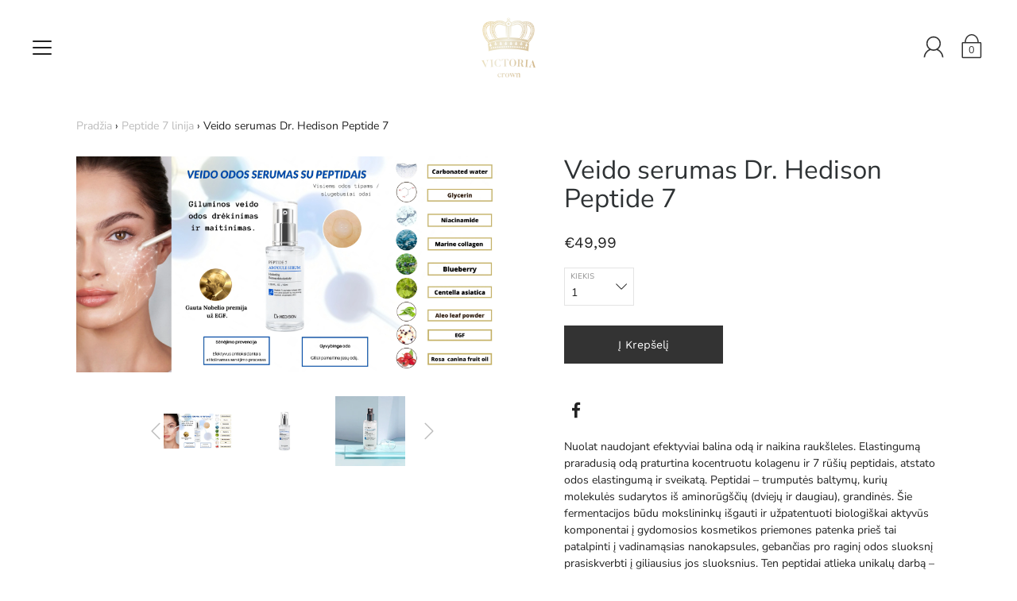

--- FILE ---
content_type: text/html; charset=utf-8
request_url: https://victoriacrown.eu/products/peptide-7-ampoule-serum
body_size: 24413
content:
<!DOCTYPE html>
<!--[if IE 9 ]><html class="ie9 no-js"><![endif]-->
<!--[if (gt IE 9)|!(IE)]><!--><html class="no-js"><!--<![endif]-->
<!--[if IE]><!--><html class="ie"><!--<![endif]-->

<head>
  <meta charset="utf-8" />

  
    <link rel="shortcut icon" href="//victoriacrown.eu/cdn/shop/files/auksinis_transparentpng-01_32x32.png?v=1614167431" type="image/png">
  
  
  <!--[if IE]><meta http-equiv='X-UA-Compatible' content='IE=edge,chrome=1' /><![endif]-->
  <link rel="canonical" href="https://victoriacrown.eu/products/peptide-7-ampoule-serum" />
  <meta name="viewport" content="width=device-width, initial-scale=1, minimum-scale=1.0, maximum-scale=1.0, user-scalable=no" />
  <!-- /snippets/social-meta-tags.liquid -->



  <meta property="og:type" content="product">
  <meta property="og:title" content="Veido serumas Dr. Hedison Peptide 7">
  
    <meta property="og:image" content="http://victoriacrown.eu/cdn/shop/products/peptide_serum_grande.jpg?v=1701068041">
    <meta property="og:image:secure_url" content="https://victoriacrown.eu/cdn/shop/products/peptide_serum_grande.jpg?v=1701068041">
  
    <meta property="og:image" content="http://victoriacrown.eu/cdn/shop/products/peptideserum50ml-01_grande.png?v=1712209750">
    <meta property="og:image:secure_url" content="https://victoriacrown.eu/cdn/shop/products/peptideserum50ml-01_grande.png?v=1712209750">
  
    <meta property="og:image" content="http://victoriacrown.eu/cdn/shop/files/peptide7serum_grande.jpg?v=1712209750">
    <meta property="og:image:secure_url" content="https://victoriacrown.eu/cdn/shop/files/peptide7serum_grande.jpg?v=1712209750">
  
  <meta property="og:description" content="Nuolat naudojant efektyviai balina odą ir naikina raukšleles.&amp;nbsp;Elastingumą praradusią odą praturtina kocentruotu kolagenu ir 7 rūšių peptidais, atstato odos elastingumą ir sveikatą. Peptidai – trumputės baltymų, kurių molekulės sudarytos iš aminorūgščių (dviejų ir daugiau), grandinės. Šie fermentacijos būdu mokslininkų išgauti ir užpatentuoti biologiškai aktyvūs komponentai į gydomosios kosmetikos priemones patenka prieš tai patalpinti į vadinamąsias nanokapsules, gebančias pro raginį odos sluoksnį prasiskverbti į giliausius jos sluoksnius. Ten peptidai atlieka unikalų darbą – ląstelių lygmenyje stimuliuoja įvairius natūralius odos gyvybinius procesus: natūralių odos baltymų ( kolageno, elastino ir kitų) sintezę, audinių regeneraciją, detoksikaciją, ląstelių atsparumą žalingiems aplinkos veiksniams ir t. t. Kas dar įdomu, biomimetiniai peptidai yra identiški žmogaus organizmo peptidų sudėčiai, todėl jų pagrindu sukurta kosmetika yra visiškai saugi naudoti, nesukelia jokių alerginių reakcijų. Prie jos oda neįpranta.&amp;nbsp;



Naudojimas:&amp;nbsp;Reikiamą kiekį serumo užtepkite ant odos.
Kiekis:&amp;nbsp;50 ml.
Kilmės šalis:&amp;nbsp;Pietų Korėja
Įspėjimai:&amp;nbsp;Jei po produkto naudojimo naudojate kokią nors kosmetiką ir atsirado neįprastų simptomų arba šalutinis poveikis, pavyzdžiui, raudonos dėmės, tinimas ar tiesioginių saulės spindulių sukeltas niežėjimas, pasikonsultuokite su dermatologu. Nenaudokite ant žaizdų.&amp;nbsp;
Ingredients:&amp;nbsp;&amp;nbsp;Carbonated Water, Water, sh-Decapeptide-9 (5%), Glycerin, SodiumHyaluronate, Hydrolyzed Collagen, Methylpropanediol,8utyleneGlycol,GlycerylAcrylate/Acr ylicAcidCopolymer, GlycosylTrehaloseNiacinamide, Hy drogenated Starch Hydrolysat Propylene Glycol, Cyclopen tasiloxane, Cyclohexasiloxane Dimethicone/Vinyl DimethiconeCrosspolymerPolyglyceryl-4Caprate, i, 2-Hexanediol, PentyleneGlycol, CaprylylGlycol, Carbomer, SodiumPoly acrylateArginine, GlycyrrhizaGlabra(Licorice) Root Extract Oligopeptide-i, CentellaAsiaTicaExtract; ArtemisiaVulgaris Extract, VaccinumAngustifolium(Blueberry) Fruit Extract, GinkgoBiloba Leaf Extract, Rosa CaninaFruitoil, Portulaca Oleracea Extract, Spirulina Maxima Extract, Allantoin, Xanthan Gum, Aloe Barbadensis Leaf Powder, Adenosine, Ethylhexyl glycerin, DipotassiumGlycyrrhizate, NicotinoylTripeptide-i, Palmitoyl Pentapeptide-4, Caffeoyl sh-Octapeptide-4Caffe oylTripeptide-i, sh-Octapeptide-4, sh-Pentapeptide-ig, Aspalathus Linearis Extract Fragrance Cautions.&amp;nbsp;
Laikymo sąlygos:&amp;nbsp;

Laikykite vaikams nepasiekiamoje vietoje.

Venkite tiesioginių saulės spindulių.">
  <meta property="og:price:amount" content="49,99">
  <meta property="og:price:currency" content="EUR">


  <meta property="og:url" content="https://victoriacrown.eu/products/peptide-7-ampoule-serum">

<meta property="og:site_name" content="victoriacrown.eu">




  <meta name="twitter:card" content="summary">


  <meta name="twitter:title" content="Veido serumas Dr. Hedison Peptide 7">
  <meta name="twitter:description" content="Nuolat naudojant efektyviai balina odą ir naikina raukšleles. Elastingumą praradusią odą praturtina kocentruotu kolagenu ir 7 rūšių pepti...">
  <meta name="twitter:image" content="https://victoriacrown.eu/cdn/shop/files/peptide7serum_grande.jpg?v=1712209750">
  <meta name="twitter:image:width" content="600">
  <meta name="twitter:image:height" content="600">



  <link href="//victoriacrown.eu/cdn/shop/t/2/assets/style.scss.css?v=56657320812027631081759417598" rel="stylesheet" type="text/css" media="all" />

  <!-- SCRIPTS -->
  <script src="//victoriacrown.eu/cdn/shop/t/2/assets/modernizr.min.js?v=121134517573345565831545918583" type="text/javascript"></script>
  <script src="//victoriacrown.eu/cdn/shop/t/2/assets/respond.min.js?v=93990193852539669651545918584" type="text/javascript"></script>
  <script src="//victoriacrown.eu/cdn/shopifycloud/storefront/assets/themes_support/shopify_common-5f594365.js" type="text/javascript"></script>
  
  <!-- JQUERY -->
  <script src="https://ajax.googleapis.com/ajax/libs/jquery/1.11.3/jquery.min.js" type="text/javascript"></script>
  <!-- jQuery Dependent -->
  <script src="//victoriacrown.eu/cdn/shopifycloud/storefront/assets/themes_support/api.jquery-7ab1a3a4.js" type="text/javascript"></script>
  <script>window.lazySizesConfig = window.lazySizesConfig || {};</script>
  <script src="//victoriacrown.eu/cdn/shop/t/2/assets/lazysizes.js?v=62480953726719776521545918582" async=""></script>
  <script src="//victoriacrown.eu/cdn/shop/t/2/assets/handlebars.min.js?v=19896317728810226151545918579" type="text/javascript"></script>
  <script src="//victoriacrown.eu/cdn/shop/t/2/assets/valencia.js?v=181391277557271274361545918584" type="text/javascript"></script>
  <script>window.performance && window.performance.mark && window.performance.mark('shopify.content_for_header.start');</script><meta id="shopify-digital-wallet" name="shopify-digital-wallet" content="/14600339520/digital_wallets/dialog">
<link rel="alternate" type="application/json+oembed" href="https://victoriacrown.eu/products/peptide-7-ampoule-serum.oembed">
<script async="async" src="/checkouts/internal/preloads.js?locale=lt-LT"></script>
<script id="shopify-features" type="application/json">{"accessToken":"9ba7de60cade5ef72570fee51213e4d5","betas":["rich-media-storefront-analytics"],"domain":"victoriacrown.eu","predictiveSearch":true,"shopId":14600339520,"locale":"lt"}</script>
<script>var Shopify = Shopify || {};
Shopify.shop = "victoriacrown-eu.myshopify.com";
Shopify.locale = "lt-LT";
Shopify.currency = {"active":"EUR","rate":"1.0"};
Shopify.country = "LT";
Shopify.theme = {"name":"Modular","id":52761985088,"schema_name":"Modular","schema_version":"1.2.6","theme_store_id":849,"role":"main"};
Shopify.theme.handle = "null";
Shopify.theme.style = {"id":null,"handle":null};
Shopify.cdnHost = "victoriacrown.eu/cdn";
Shopify.routes = Shopify.routes || {};
Shopify.routes.root = "/";</script>
<script type="module">!function(o){(o.Shopify=o.Shopify||{}).modules=!0}(window);</script>
<script>!function(o){function n(){var o=[];function n(){o.push(Array.prototype.slice.apply(arguments))}return n.q=o,n}var t=o.Shopify=o.Shopify||{};t.loadFeatures=n(),t.autoloadFeatures=n()}(window);</script>
<script id="shop-js-analytics" type="application/json">{"pageType":"product"}</script>
<script defer="defer" async type="module" src="//victoriacrown.eu/cdn/shopifycloud/shop-js/modules/v2/client.init-shop-cart-sync_bEabhjwr.lt-LT.esm.js"></script>
<script defer="defer" async type="module" src="//victoriacrown.eu/cdn/shopifycloud/shop-js/modules/v2/chunk.common_BLxEpLKN.esm.js"></script>
<script defer="defer" async type="module" src="//victoriacrown.eu/cdn/shopifycloud/shop-js/modules/v2/chunk.modal_BHosjvcM.esm.js"></script>
<script type="module">
  await import("//victoriacrown.eu/cdn/shopifycloud/shop-js/modules/v2/client.init-shop-cart-sync_bEabhjwr.lt-LT.esm.js");
await import("//victoriacrown.eu/cdn/shopifycloud/shop-js/modules/v2/chunk.common_BLxEpLKN.esm.js");
await import("//victoriacrown.eu/cdn/shopifycloud/shop-js/modules/v2/chunk.modal_BHosjvcM.esm.js");

  window.Shopify.SignInWithShop?.initShopCartSync?.({"fedCMEnabled":true,"windoidEnabled":true});

</script>
<script id="__st">var __st={"a":14600339520,"offset":7200,"reqid":"551c3763-bd84-4719-a2e0-af96865bb1dd-1769264956","pageurl":"victoriacrown.eu\/products\/peptide-7-ampoule-serum","u":"73efcbfa674c","p":"product","rtyp":"product","rid":2230593617984};</script>
<script>window.ShopifyPaypalV4VisibilityTracking = true;</script>
<script id="captcha-bootstrap">!function(){'use strict';const t='contact',e='account',n='new_comment',o=[[t,t],['blogs',n],['comments',n],[t,'customer']],c=[[e,'customer_login'],[e,'guest_login'],[e,'recover_customer_password'],[e,'create_customer']],r=t=>t.map((([t,e])=>`form[action*='/${t}']:not([data-nocaptcha='true']) input[name='form_type'][value='${e}']`)).join(','),a=t=>()=>t?[...document.querySelectorAll(t)].map((t=>t.form)):[];function s(){const t=[...o],e=r(t);return a(e)}const i='password',u='form_key',d=['recaptcha-v3-token','g-recaptcha-response','h-captcha-response',i],f=()=>{try{return window.sessionStorage}catch{return}},m='__shopify_v',_=t=>t.elements[u];function p(t,e,n=!1){try{const o=window.sessionStorage,c=JSON.parse(o.getItem(e)),{data:r}=function(t){const{data:e,action:n}=t;return t[m]||n?{data:e,action:n}:{data:t,action:n}}(c);for(const[e,n]of Object.entries(r))t.elements[e]&&(t.elements[e].value=n);n&&o.removeItem(e)}catch(o){console.error('form repopulation failed',{error:o})}}const l='form_type',E='cptcha';function T(t){t.dataset[E]=!0}const w=window,h=w.document,L='Shopify',v='ce_forms',y='captcha';let A=!1;((t,e)=>{const n=(g='f06e6c50-85a8-45c8-87d0-21a2b65856fe',I='https://cdn.shopify.com/shopifycloud/storefront-forms-hcaptcha/ce_storefront_forms_captcha_hcaptcha.v1.5.2.iife.js',D={infoText:'Saugo „hCaptcha“',privacyText:'Privatumas',termsText:'Sąlygos'},(t,e,n)=>{const o=w[L][v],c=o.bindForm;if(c)return c(t,g,e,D).then(n);var r;o.q.push([[t,g,e,D],n]),r=I,A||(h.body.append(Object.assign(h.createElement('script'),{id:'captcha-provider',async:!0,src:r})),A=!0)});var g,I,D;w[L]=w[L]||{},w[L][v]=w[L][v]||{},w[L][v].q=[],w[L][y]=w[L][y]||{},w[L][y].protect=function(t,e){n(t,void 0,e),T(t)},Object.freeze(w[L][y]),function(t,e,n,w,h,L){const[v,y,A,g]=function(t,e,n){const i=e?o:[],u=t?c:[],d=[...i,...u],f=r(d),m=r(i),_=r(d.filter((([t,e])=>n.includes(e))));return[a(f),a(m),a(_),s()]}(w,h,L),I=t=>{const e=t.target;return e instanceof HTMLFormElement?e:e&&e.form},D=t=>v().includes(t);t.addEventListener('submit',(t=>{const e=I(t);if(!e)return;const n=D(e)&&!e.dataset.hcaptchaBound&&!e.dataset.recaptchaBound,o=_(e),c=g().includes(e)&&(!o||!o.value);(n||c)&&t.preventDefault(),c&&!n&&(function(t){try{if(!f())return;!function(t){const e=f();if(!e)return;const n=_(t);if(!n)return;const o=n.value;o&&e.removeItem(o)}(t);const e=Array.from(Array(32),(()=>Math.random().toString(36)[2])).join('');!function(t,e){_(t)||t.append(Object.assign(document.createElement('input'),{type:'hidden',name:u})),t.elements[u].value=e}(t,e),function(t,e){const n=f();if(!n)return;const o=[...t.querySelectorAll(`input[type='${i}']`)].map((({name:t})=>t)),c=[...d,...o],r={};for(const[a,s]of new FormData(t).entries())c.includes(a)||(r[a]=s);n.setItem(e,JSON.stringify({[m]:1,action:t.action,data:r}))}(t,e)}catch(e){console.error('failed to persist form',e)}}(e),e.submit())}));const S=(t,e)=>{t&&!t.dataset[E]&&(n(t,e.some((e=>e===t))),T(t))};for(const o of['focusin','change'])t.addEventListener(o,(t=>{const e=I(t);D(e)&&S(e,y())}));const B=e.get('form_key'),M=e.get(l),P=B&&M;t.addEventListener('DOMContentLoaded',(()=>{const t=y();if(P)for(const e of t)e.elements[l].value===M&&p(e,B);[...new Set([...A(),...v().filter((t=>'true'===t.dataset.shopifyCaptcha))])].forEach((e=>S(e,t)))}))}(h,new URLSearchParams(w.location.search),n,t,e,['guest_login'])})(!0,!0)}();</script>
<script integrity="sha256-4kQ18oKyAcykRKYeNunJcIwy7WH5gtpwJnB7kiuLZ1E=" data-source-attribution="shopify.loadfeatures" defer="defer" src="//victoriacrown.eu/cdn/shopifycloud/storefront/assets/storefront/load_feature-a0a9edcb.js" crossorigin="anonymous"></script>
<script data-source-attribution="shopify.dynamic_checkout.dynamic.init">var Shopify=Shopify||{};Shopify.PaymentButton=Shopify.PaymentButton||{isStorefrontPortableWallets:!0,init:function(){window.Shopify.PaymentButton.init=function(){};var t=document.createElement("script");t.src="https://victoriacrown.eu/cdn/shopifycloud/portable-wallets/latest/portable-wallets.lt.js",t.type="module",document.head.appendChild(t)}};
</script>
<script data-source-attribution="shopify.dynamic_checkout.buyer_consent">
  function portableWalletsHideBuyerConsent(e){var t=document.getElementById("shopify-buyer-consent"),n=document.getElementById("shopify-subscription-policy-button");t&&n&&(t.classList.add("hidden"),t.setAttribute("aria-hidden","true"),n.removeEventListener("click",e))}function portableWalletsShowBuyerConsent(e){var t=document.getElementById("shopify-buyer-consent"),n=document.getElementById("shopify-subscription-policy-button");t&&n&&(t.classList.remove("hidden"),t.removeAttribute("aria-hidden"),n.addEventListener("click",e))}window.Shopify?.PaymentButton&&(window.Shopify.PaymentButton.hideBuyerConsent=portableWalletsHideBuyerConsent,window.Shopify.PaymentButton.showBuyerConsent=portableWalletsShowBuyerConsent);
</script>
<script data-source-attribution="shopify.dynamic_checkout.cart.bootstrap">document.addEventListener("DOMContentLoaded",(function(){function t(){return document.querySelector("shopify-accelerated-checkout-cart, shopify-accelerated-checkout")}if(t())Shopify.PaymentButton.init();else{new MutationObserver((function(e,n){t()&&(Shopify.PaymentButton.init(),n.disconnect())})).observe(document.body,{childList:!0,subtree:!0})}}));
</script>
<script id='scb4127' type='text/javascript' async='' src='https://victoriacrown.eu/cdn/shopifycloud/privacy-banner/storefront-banner.js'></script>
<script>window.performance && window.performance.mark && window.performance.mark('shopify.content_for_header.end');</script>

  <title>
  Veido serumas Dr. Hedison Peptide 7 | Dr. Hedison kosmetika &ndash; victoriacrown.eu
  </title>

<link href="https://monorail-edge.shopifysvc.com" rel="dns-prefetch">
<script>(function(){if ("sendBeacon" in navigator && "performance" in window) {try {var session_token_from_headers = performance.getEntriesByType('navigation')[0].serverTiming.find(x => x.name == '_s').description;} catch {var session_token_from_headers = undefined;}var session_cookie_matches = document.cookie.match(/_shopify_s=([^;]*)/);var session_token_from_cookie = session_cookie_matches && session_cookie_matches.length === 2 ? session_cookie_matches[1] : "";var session_token = session_token_from_headers || session_token_from_cookie || "";function handle_abandonment_event(e) {var entries = performance.getEntries().filter(function(entry) {return /monorail-edge.shopifysvc.com/.test(entry.name);});if (!window.abandonment_tracked && entries.length === 0) {window.abandonment_tracked = true;var currentMs = Date.now();var navigation_start = performance.timing.navigationStart;var payload = {shop_id: 14600339520,url: window.location.href,navigation_start,duration: currentMs - navigation_start,session_token,page_type: "product"};window.navigator.sendBeacon("https://monorail-edge.shopifysvc.com/v1/produce", JSON.stringify({schema_id: "online_store_buyer_site_abandonment/1.1",payload: payload,metadata: {event_created_at_ms: currentMs,event_sent_at_ms: currentMs}}));}}window.addEventListener('pagehide', handle_abandonment_event);}}());</script>
<script id="web-pixels-manager-setup">(function e(e,d,r,n,o){if(void 0===o&&(o={}),!Boolean(null===(a=null===(i=window.Shopify)||void 0===i?void 0:i.analytics)||void 0===a?void 0:a.replayQueue)){var i,a;window.Shopify=window.Shopify||{};var t=window.Shopify;t.analytics=t.analytics||{};var s=t.analytics;s.replayQueue=[],s.publish=function(e,d,r){return s.replayQueue.push([e,d,r]),!0};try{self.performance.mark("wpm:start")}catch(e){}var l=function(){var e={modern:/Edge?\/(1{2}[4-9]|1[2-9]\d|[2-9]\d{2}|\d{4,})\.\d+(\.\d+|)|Firefox\/(1{2}[4-9]|1[2-9]\d|[2-9]\d{2}|\d{4,})\.\d+(\.\d+|)|Chrom(ium|e)\/(9{2}|\d{3,})\.\d+(\.\d+|)|(Maci|X1{2}).+ Version\/(15\.\d+|(1[6-9]|[2-9]\d|\d{3,})\.\d+)([,.]\d+|)( \(\w+\)|)( Mobile\/\w+|) Safari\/|Chrome.+OPR\/(9{2}|\d{3,})\.\d+\.\d+|(CPU[ +]OS|iPhone[ +]OS|CPU[ +]iPhone|CPU IPhone OS|CPU iPad OS)[ +]+(15[._]\d+|(1[6-9]|[2-9]\d|\d{3,})[._]\d+)([._]\d+|)|Android:?[ /-](13[3-9]|1[4-9]\d|[2-9]\d{2}|\d{4,})(\.\d+|)(\.\d+|)|Android.+Firefox\/(13[5-9]|1[4-9]\d|[2-9]\d{2}|\d{4,})\.\d+(\.\d+|)|Android.+Chrom(ium|e)\/(13[3-9]|1[4-9]\d|[2-9]\d{2}|\d{4,})\.\d+(\.\d+|)|SamsungBrowser\/([2-9]\d|\d{3,})\.\d+/,legacy:/Edge?\/(1[6-9]|[2-9]\d|\d{3,})\.\d+(\.\d+|)|Firefox\/(5[4-9]|[6-9]\d|\d{3,})\.\d+(\.\d+|)|Chrom(ium|e)\/(5[1-9]|[6-9]\d|\d{3,})\.\d+(\.\d+|)([\d.]+$|.*Safari\/(?![\d.]+ Edge\/[\d.]+$))|(Maci|X1{2}).+ Version\/(10\.\d+|(1[1-9]|[2-9]\d|\d{3,})\.\d+)([,.]\d+|)( \(\w+\)|)( Mobile\/\w+|) Safari\/|Chrome.+OPR\/(3[89]|[4-9]\d|\d{3,})\.\d+\.\d+|(CPU[ +]OS|iPhone[ +]OS|CPU[ +]iPhone|CPU IPhone OS|CPU iPad OS)[ +]+(10[._]\d+|(1[1-9]|[2-9]\d|\d{3,})[._]\d+)([._]\d+|)|Android:?[ /-](13[3-9]|1[4-9]\d|[2-9]\d{2}|\d{4,})(\.\d+|)(\.\d+|)|Mobile Safari.+OPR\/([89]\d|\d{3,})\.\d+\.\d+|Android.+Firefox\/(13[5-9]|1[4-9]\d|[2-9]\d{2}|\d{4,})\.\d+(\.\d+|)|Android.+Chrom(ium|e)\/(13[3-9]|1[4-9]\d|[2-9]\d{2}|\d{4,})\.\d+(\.\d+|)|Android.+(UC? ?Browser|UCWEB|U3)[ /]?(15\.([5-9]|\d{2,})|(1[6-9]|[2-9]\d|\d{3,})\.\d+)\.\d+|SamsungBrowser\/(5\.\d+|([6-9]|\d{2,})\.\d+)|Android.+MQ{2}Browser\/(14(\.(9|\d{2,})|)|(1[5-9]|[2-9]\d|\d{3,})(\.\d+|))(\.\d+|)|K[Aa][Ii]OS\/(3\.\d+|([4-9]|\d{2,})\.\d+)(\.\d+|)/},d=e.modern,r=e.legacy,n=navigator.userAgent;return n.match(d)?"modern":n.match(r)?"legacy":"unknown"}(),u="modern"===l?"modern":"legacy",c=(null!=n?n:{modern:"",legacy:""})[u],f=function(e){return[e.baseUrl,"/wpm","/b",e.hashVersion,"modern"===e.buildTarget?"m":"l",".js"].join("")}({baseUrl:d,hashVersion:r,buildTarget:u}),m=function(e){var d=e.version,r=e.bundleTarget,n=e.surface,o=e.pageUrl,i=e.monorailEndpoint;return{emit:function(e){var a=e.status,t=e.errorMsg,s=(new Date).getTime(),l=JSON.stringify({metadata:{event_sent_at_ms:s},events:[{schema_id:"web_pixels_manager_load/3.1",payload:{version:d,bundle_target:r,page_url:o,status:a,surface:n,error_msg:t},metadata:{event_created_at_ms:s}}]});if(!i)return console&&console.warn&&console.warn("[Web Pixels Manager] No Monorail endpoint provided, skipping logging."),!1;try{return self.navigator.sendBeacon.bind(self.navigator)(i,l)}catch(e){}var u=new XMLHttpRequest;try{return u.open("POST",i,!0),u.setRequestHeader("Content-Type","text/plain"),u.send(l),!0}catch(e){return console&&console.warn&&console.warn("[Web Pixels Manager] Got an unhandled error while logging to Monorail."),!1}}}}({version:r,bundleTarget:l,surface:e.surface,pageUrl:self.location.href,monorailEndpoint:e.monorailEndpoint});try{o.browserTarget=l,function(e){var d=e.src,r=e.async,n=void 0===r||r,o=e.onload,i=e.onerror,a=e.sri,t=e.scriptDataAttributes,s=void 0===t?{}:t,l=document.createElement("script"),u=document.querySelector("head"),c=document.querySelector("body");if(l.async=n,l.src=d,a&&(l.integrity=a,l.crossOrigin="anonymous"),s)for(var f in s)if(Object.prototype.hasOwnProperty.call(s,f))try{l.dataset[f]=s[f]}catch(e){}if(o&&l.addEventListener("load",o),i&&l.addEventListener("error",i),u)u.appendChild(l);else{if(!c)throw new Error("Did not find a head or body element to append the script");c.appendChild(l)}}({src:f,async:!0,onload:function(){if(!function(){var e,d;return Boolean(null===(d=null===(e=window.Shopify)||void 0===e?void 0:e.analytics)||void 0===d?void 0:d.initialized)}()){var d=window.webPixelsManager.init(e)||void 0;if(d){var r=window.Shopify.analytics;r.replayQueue.forEach((function(e){var r=e[0],n=e[1],o=e[2];d.publishCustomEvent(r,n,o)})),r.replayQueue=[],r.publish=d.publishCustomEvent,r.visitor=d.visitor,r.initialized=!0}}},onerror:function(){return m.emit({status:"failed",errorMsg:"".concat(f," has failed to load")})},sri:function(e){var d=/^sha384-[A-Za-z0-9+/=]+$/;return"string"==typeof e&&d.test(e)}(c)?c:"",scriptDataAttributes:o}),m.emit({status:"loading"})}catch(e){m.emit({status:"failed",errorMsg:(null==e?void 0:e.message)||"Unknown error"})}}})({shopId: 14600339520,storefrontBaseUrl: "https://victoriacrown.eu",extensionsBaseUrl: "https://extensions.shopifycdn.com/cdn/shopifycloud/web-pixels-manager",monorailEndpoint: "https://monorail-edge.shopifysvc.com/unstable/produce_batch",surface: "storefront-renderer",enabledBetaFlags: ["2dca8a86"],webPixelsConfigList: [{"id":"shopify-app-pixel","configuration":"{}","eventPayloadVersion":"v1","runtimeContext":"STRICT","scriptVersion":"0450","apiClientId":"shopify-pixel","type":"APP","privacyPurposes":["ANALYTICS","MARKETING"]},{"id":"shopify-custom-pixel","eventPayloadVersion":"v1","runtimeContext":"LAX","scriptVersion":"0450","apiClientId":"shopify-pixel","type":"CUSTOM","privacyPurposes":["ANALYTICS","MARKETING"]}],isMerchantRequest: false,initData: {"shop":{"name":"victoriacrown.eu","paymentSettings":{"currencyCode":"EUR"},"myshopifyDomain":"victoriacrown-eu.myshopify.com","countryCode":"LT","storefrontUrl":"https:\/\/victoriacrown.eu"},"customer":null,"cart":null,"checkout":null,"productVariants":[{"price":{"amount":49.99,"currencyCode":"EUR"},"product":{"title":"Veido serumas Dr. Hedison Peptide 7","vendor":"Dr. Hedison","id":"2230593617984","untranslatedTitle":"Veido serumas Dr. Hedison Peptide 7","url":"\/products\/peptide-7-ampoule-serum","type":"Peptide 7"},"id":"21015600824384","image":{"src":"\/\/victoriacrown.eu\/cdn\/shop\/files\/peptide7serum.jpg?v=1712209750"},"sku":"","title":"Default Title","untranslatedTitle":"Default Title"}],"purchasingCompany":null},},"https://victoriacrown.eu/cdn","fcfee988w5aeb613cpc8e4bc33m6693e112",{"modern":"","legacy":""},{"shopId":"14600339520","storefrontBaseUrl":"https:\/\/victoriacrown.eu","extensionBaseUrl":"https:\/\/extensions.shopifycdn.com\/cdn\/shopifycloud\/web-pixels-manager","surface":"storefront-renderer","enabledBetaFlags":"[\"2dca8a86\"]","isMerchantRequest":"false","hashVersion":"fcfee988w5aeb613cpc8e4bc33m6693e112","publish":"custom","events":"[[\"page_viewed\",{}],[\"product_viewed\",{\"productVariant\":{\"price\":{\"amount\":49.99,\"currencyCode\":\"EUR\"},\"product\":{\"title\":\"Veido serumas Dr. Hedison Peptide 7\",\"vendor\":\"Dr. Hedison\",\"id\":\"2230593617984\",\"untranslatedTitle\":\"Veido serumas Dr. Hedison Peptide 7\",\"url\":\"\/products\/peptide-7-ampoule-serum\",\"type\":\"Peptide 7\"},\"id\":\"21015600824384\",\"image\":{\"src\":\"\/\/victoriacrown.eu\/cdn\/shop\/files\/peptide7serum.jpg?v=1712209750\"},\"sku\":\"\",\"title\":\"Default Title\",\"untranslatedTitle\":\"Default Title\"}}]]"});</script><script>
  window.ShopifyAnalytics = window.ShopifyAnalytics || {};
  window.ShopifyAnalytics.meta = window.ShopifyAnalytics.meta || {};
  window.ShopifyAnalytics.meta.currency = 'EUR';
  var meta = {"product":{"id":2230593617984,"gid":"gid:\/\/shopify\/Product\/2230593617984","vendor":"Dr. Hedison","type":"Peptide 7","handle":"peptide-7-ampoule-serum","variants":[{"id":21015600824384,"price":4999,"name":"Veido serumas Dr. Hedison Peptide 7","public_title":null,"sku":""}],"remote":false},"page":{"pageType":"product","resourceType":"product","resourceId":2230593617984,"requestId":"551c3763-bd84-4719-a2e0-af96865bb1dd-1769264956"}};
  for (var attr in meta) {
    window.ShopifyAnalytics.meta[attr] = meta[attr];
  }
</script>
<script class="analytics">
  (function () {
    var customDocumentWrite = function(content) {
      var jquery = null;

      if (window.jQuery) {
        jquery = window.jQuery;
      } else if (window.Checkout && window.Checkout.$) {
        jquery = window.Checkout.$;
      }

      if (jquery) {
        jquery('body').append(content);
      }
    };

    var hasLoggedConversion = function(token) {
      if (token) {
        return document.cookie.indexOf('loggedConversion=' + token) !== -1;
      }
      return false;
    }

    var setCookieIfConversion = function(token) {
      if (token) {
        var twoMonthsFromNow = new Date(Date.now());
        twoMonthsFromNow.setMonth(twoMonthsFromNow.getMonth() + 2);

        document.cookie = 'loggedConversion=' + token + '; expires=' + twoMonthsFromNow;
      }
    }

    var trekkie = window.ShopifyAnalytics.lib = window.trekkie = window.trekkie || [];
    if (trekkie.integrations) {
      return;
    }
    trekkie.methods = [
      'identify',
      'page',
      'ready',
      'track',
      'trackForm',
      'trackLink'
    ];
    trekkie.factory = function(method) {
      return function() {
        var args = Array.prototype.slice.call(arguments);
        args.unshift(method);
        trekkie.push(args);
        return trekkie;
      };
    };
    for (var i = 0; i < trekkie.methods.length; i++) {
      var key = trekkie.methods[i];
      trekkie[key] = trekkie.factory(key);
    }
    trekkie.load = function(config) {
      trekkie.config = config || {};
      trekkie.config.initialDocumentCookie = document.cookie;
      var first = document.getElementsByTagName('script')[0];
      var script = document.createElement('script');
      script.type = 'text/javascript';
      script.onerror = function(e) {
        var scriptFallback = document.createElement('script');
        scriptFallback.type = 'text/javascript';
        scriptFallback.onerror = function(error) {
                var Monorail = {
      produce: function produce(monorailDomain, schemaId, payload) {
        var currentMs = new Date().getTime();
        var event = {
          schema_id: schemaId,
          payload: payload,
          metadata: {
            event_created_at_ms: currentMs,
            event_sent_at_ms: currentMs
          }
        };
        return Monorail.sendRequest("https://" + monorailDomain + "/v1/produce", JSON.stringify(event));
      },
      sendRequest: function sendRequest(endpointUrl, payload) {
        // Try the sendBeacon API
        if (window && window.navigator && typeof window.navigator.sendBeacon === 'function' && typeof window.Blob === 'function' && !Monorail.isIos12()) {
          var blobData = new window.Blob([payload], {
            type: 'text/plain'
          });

          if (window.navigator.sendBeacon(endpointUrl, blobData)) {
            return true;
          } // sendBeacon was not successful

        } // XHR beacon

        var xhr = new XMLHttpRequest();

        try {
          xhr.open('POST', endpointUrl);
          xhr.setRequestHeader('Content-Type', 'text/plain');
          xhr.send(payload);
        } catch (e) {
          console.log(e);
        }

        return false;
      },
      isIos12: function isIos12() {
        return window.navigator.userAgent.lastIndexOf('iPhone; CPU iPhone OS 12_') !== -1 || window.navigator.userAgent.lastIndexOf('iPad; CPU OS 12_') !== -1;
      }
    };
    Monorail.produce('monorail-edge.shopifysvc.com',
      'trekkie_storefront_load_errors/1.1',
      {shop_id: 14600339520,
      theme_id: 52761985088,
      app_name: "storefront",
      context_url: window.location.href,
      source_url: "//victoriacrown.eu/cdn/s/trekkie.storefront.8d95595f799fbf7e1d32231b9a28fd43b70c67d3.min.js"});

        };
        scriptFallback.async = true;
        scriptFallback.src = '//victoriacrown.eu/cdn/s/trekkie.storefront.8d95595f799fbf7e1d32231b9a28fd43b70c67d3.min.js';
        first.parentNode.insertBefore(scriptFallback, first);
      };
      script.async = true;
      script.src = '//victoriacrown.eu/cdn/s/trekkie.storefront.8d95595f799fbf7e1d32231b9a28fd43b70c67d3.min.js';
      first.parentNode.insertBefore(script, first);
    };
    trekkie.load(
      {"Trekkie":{"appName":"storefront","development":false,"defaultAttributes":{"shopId":14600339520,"isMerchantRequest":null,"themeId":52761985088,"themeCityHash":"1149621046295251696","contentLanguage":"lt-LT","currency":"EUR","eventMetadataId":"ab4bf859-83e3-4554-b8ba-bf657af60096"},"isServerSideCookieWritingEnabled":true,"monorailRegion":"shop_domain","enabledBetaFlags":["65f19447"]},"Session Attribution":{},"S2S":{"facebookCapiEnabled":false,"source":"trekkie-storefront-renderer","apiClientId":580111}}
    );

    var loaded = false;
    trekkie.ready(function() {
      if (loaded) return;
      loaded = true;

      window.ShopifyAnalytics.lib = window.trekkie;

      var originalDocumentWrite = document.write;
      document.write = customDocumentWrite;
      try { window.ShopifyAnalytics.merchantGoogleAnalytics.call(this); } catch(error) {};
      document.write = originalDocumentWrite;

      window.ShopifyAnalytics.lib.page(null,{"pageType":"product","resourceType":"product","resourceId":2230593617984,"requestId":"551c3763-bd84-4719-a2e0-af96865bb1dd-1769264956","shopifyEmitted":true});

      var match = window.location.pathname.match(/checkouts\/(.+)\/(thank_you|post_purchase)/)
      var token = match? match[1]: undefined;
      if (!hasLoggedConversion(token)) {
        setCookieIfConversion(token);
        window.ShopifyAnalytics.lib.track("Viewed Product",{"currency":"EUR","variantId":21015600824384,"productId":2230593617984,"productGid":"gid:\/\/shopify\/Product\/2230593617984","name":"Veido serumas Dr. Hedison Peptide 7","price":"49.99","sku":"","brand":"Dr. Hedison","variant":null,"category":"Peptide 7","nonInteraction":true,"remote":false},undefined,undefined,{"shopifyEmitted":true});
      window.ShopifyAnalytics.lib.track("monorail:\/\/trekkie_storefront_viewed_product\/1.1",{"currency":"EUR","variantId":21015600824384,"productId":2230593617984,"productGid":"gid:\/\/shopify\/Product\/2230593617984","name":"Veido serumas Dr. Hedison Peptide 7","price":"49.99","sku":"","brand":"Dr. Hedison","variant":null,"category":"Peptide 7","nonInteraction":true,"remote":false,"referer":"https:\/\/victoriacrown.eu\/products\/peptide-7-ampoule-serum"});
      }
    });


        var eventsListenerScript = document.createElement('script');
        eventsListenerScript.async = true;
        eventsListenerScript.src = "//victoriacrown.eu/cdn/shopifycloud/storefront/assets/shop_events_listener-3da45d37.js";
        document.getElementsByTagName('head')[0].appendChild(eventsListenerScript);

})();</script>
<script
  defer
  src="https://victoriacrown.eu/cdn/shopifycloud/perf-kit/shopify-perf-kit-3.0.4.min.js"
  data-application="storefront-renderer"
  data-shop-id="14600339520"
  data-render-region="gcp-us-east1"
  data-page-type="product"
  data-theme-instance-id="52761985088"
  data-theme-name="Modular"
  data-theme-version="1.2.6"
  data-monorail-region="shop_domain"
  data-resource-timing-sampling-rate="10"
  data-shs="true"
  data-shs-beacon="true"
  data-shs-export-with-fetch="true"
  data-shs-logs-sample-rate="1"
  data-shs-beacon-endpoint="https://victoriacrown.eu/api/collect"
></script>
</head>


<body id="veido-serumas-dr-hedison-peptide-7-dr-hedison-kosmetika" class="template-product image-hover-light cta-fill-black  enable-fade-in show-grid-items-transition" >
  
  <div id="shopify-section-popup" class="shopify-section"><!-- /snippets/popup.liquid -->




<div data-section-id="popup" data-section-type="popup">
	
</div>


</div>

  <div class="pageWrap">

  <div id="shopify-section-header" class="shopify-section">











<style>
@media screen and (min-width: 768px) {
  .main-logo .logo { max-width: 155px; }
}
</style>

<header class="site-header header--no-bg is-standard header--logo_left_links_center header--standard   template-product" data-section-type="header" data-layout="standard" id="header">
    <div class="container">
        <div class="row row-lg">
            <div class="header-fix-cont">
                <div class="header-fix-cont-inner">
                    <a href="#menu" class="js-menuToggle menuToggle nav-item-fixed nav-item" data-target="nav" aria-expanded="false">
                        <div id="hamburger-menu" class="icon-menu">
                            <div class="diamond-bar"></div>
                            <div id="hamburger-bar" class="icon-bar"></div>
                        </div>
                    </a>

                    <a id="cartTotal" href="/cart" aria-label="prekė (s) buvo pridėta į jūsų krepšelį" class="js-cartToggle cartToggle nav-item-fixed nav-item diamond-outline" tabindex="2" aria-expanded="false">
                      <svg width="42px" height="52px" viewBox="0 0 21 25" version="1.1" xmlns="http://www.w3.org/2000/svg" xmlns:xlink="http://www.w3.org/1999/xlink">
    <g id="Page-1" stroke="none" stroke-width="1" fill="none" fill-rule="evenodd">
        <path d="M10.5,1.6 C7.29036034,1.6 4.64648287,4.6183258 4.60060619,8.4 L16.3993938,8.4 C16.3535171,4.6183258 13.7096397,1.6 10.5,1.6 Z M3.4474665,9.6 L3.41518915,9.03417106 C3.40507688,8.85690071 3.4,8.67878095 3.4,8.5 C3.4,4.0440531 6.55817935,0.4 10.5,0.4 C14.4418206,0.4 17.6,4.0440531 17.6,8.5 C17.6,8.67878095 17.5949231,8.85690071 17.5848109,9.03417106 L17.5525335,9.6 L3.4474665,9.6 Z M19.1093638,9.60089815 C19.1095767,9.59637884 19.1092978,9.59159151 19.109,9.58647974 L19.109,9.59466911 C19.1091249,9.59681091 19.1092461,9.59888639 19.1093638,9.60089815 Z M19.1137785,9.66215698 C19.1146026,9.67118512 19.1153369,9.67454651 19.1166636,9.68061913 C19.1150665,9.6728505 19.1141547,9.66841593 19.1132436,9.65916249 L19.1137785,9.66215698 Z M1.6,9.60006905 L1.6,23.6024797 L19.109,23.6024797 L19.109,9.60092222 L1.6,9.60006905 Z M1.59939174,9.600069 C1.59893793,9.59567197 1.59946112,9.59114377 1.6,9.58647974 L1.6,9.59480353 C1.59979486,9.5965802 1.59959212,9.59833507 1.59939174,9.600069 Z M20.309,23.6184797 C20.309,24.2718506 19.7783708,24.8024797 19.125,24.8024797 L1.585,24.8024797 C0.930942563,24.8024797 0.4,24.272164 0.4,23.6184797 L0.4,9.58647974 C0.401874146,9.25892137 0.521129512,8.95986976 0.744735931,8.73821567 C0.988257209,8.49469439 1.31824169,8.37979881 1.613,8.40147974 L19.0553287,8.40292857 C19.3899108,8.37963488 19.7218948,8.49484643 19.9652641,8.73821567 C20.1885204,8.96147198 20.3082253,9.26105993 20.3080528,9.57019657 C20.3082491,9.57356468 20.3085649,14.2563257 20.309,23.6184797 Z M0.419117427,9.43347631 C0.422702788,9.41326727 0.425880909,9.40591438 0.431790021,9.39224308 C0.426825193,9.40327674 0.424044504,9.40945645 0.420916144,9.42722959 L0.419117427,9.43347631 Z" id="Combined-Shape" fill="#FFFFFF" fill-rule="nonzero"></path>
    </g>
</svg>
                      <div id="CartToggleItemCount" class="cartToggle-items">0</div>
                    </a>

                    
                      <a href="/account" class="nav-item nav-item-fixed nav-account-link " tabindex="2"><svg class="svg-icon" width="40px" height="40px" viewBox="0 0 20 20">
	<path fill="#fff" d="M14.023,12.154c1.514-1.192,2.488-3.038,2.488-5.114c0-3.597-2.914-6.512-6.512-6.512
		c-3.597,0-6.512,2.916-6.512,6.512c0,2.076,0.975,3.922,2.489,5.114c-2.714,1.385-4.625,4.117-4.836,7.318h1.186
		c0.229-2.998,2.177-5.512,4.86-6.566c0.853,0.41,1.804,0.646,2.813,0.646c1.01,0,1.961-0.236,2.812-0.646
		c2.684,1.055,4.633,3.568,4.859,6.566h1.188C18.648,16.271,16.736,13.539,14.023,12.154z M10,12.367
		c-2.943,0-5.328-2.385-5.328-5.327c0-2.943,2.385-5.328,5.328-5.328c2.943,0,5.328,2.385,5.328,5.328
		C15.328,9.982,12.943,12.367,10,12.367z"></path>
</svg></a>
                    

                    
                      <nav role="navigation" class="nav-standard nav-main">
                        
                        

    

      <div class="nav-search">
        <a  tabindex="2"  id= "firstFocus" class="js-searchToggle searchToggle" aria-expanded="false">
          <svg class="svg-icon icon-search" width="20px" height="20px" viewBox="0 0 20 20" version="1.1" xmlns="http://www.w3.org/2000/svg" xmlns:xlink="http://www.w3.org/1999/xlink">
    <g id="Page-1" stroke="none" stroke-width="1" fill="none" fill-rule="evenodd">
        <g id="icon-search" fill="#000000" fill-rule="nonzero">
            <path d="M19.129,18.164 L14.611,13.644 C15.763,12.271 16.463,10.501 16.463,8.567 C16.463,4.206 12.928,0.671 8.567,0.671 C4.206,0.671 0.671,4.206 0.671,8.567 C0.671,12.928 4.206,16.463 8.567,16.463 C10.501,16.463 12.272,15.765 13.645,14.61 L18.165,19.129 C18.431,19.397 18.864,19.397 19.13,19.129 C19.396,18.863 19.396,18.431 19.129,18.164 Z M8.53051964,15.2499971 C4.85786268,15.2499971 1.88000488,12.2723698 1.88000488,8.59999704 C1.88000488,4.92762429 4.85786268,1.94999695 8.53051964,1.94999695 C12.2031766,1.94999695 15.1800051,4.92762429 15.1800051,8.59999704 C15.1800051,12.2723698 12.2031766,15.2499971 8.53051964,15.2499971 Z" id="Shape"></path>
        </g>
    </g>
</svg>
          <i class="icon-close"></i>
          
        </a>
        <div class="nav-search-overlay">
          <div class="nav-search-scroller">
            <div class="nav-search-container">
              <form action="/search" method="get" class="search-form" role="search" autocomplete="off" autocorrect="off" autocapitalize="off" spellcheck="false" maxlength="250">
                <div class="inputGroup">
                  <label for="search-field" class="accessible-label">Ieškoti</label>
                  <input tabindex= "3" class="nav-search-input" name="q" type="search" id="search-field" placeholder="Ieškoti parduotuvėje..." value="" />
                  <input type="hidden" name="type" value="product" />
                  <button tabindex= "4" type="submit" class="nav-search-submit icon-arrow-right"></button>
                </div><label for="search-field" class="icon-search"><svg class="svg-icon icon-search" width="20px" height="20px" viewBox="0 0 20 20" version="1.1" xmlns="http://www.w3.org/2000/svg" xmlns:xlink="http://www.w3.org/1999/xlink">
    <g id="Page-1" stroke="none" stroke-width="1" fill="none" fill-rule="evenodd">
        <g id="icon-search" fill="#000000" fill-rule="nonzero">
            <path d="M19.129,18.164 L14.611,13.644 C15.763,12.271 16.463,10.501 16.463,8.567 C16.463,4.206 12.928,0.671 8.567,0.671 C4.206,0.671 0.671,4.206 0.671,8.567 C0.671,12.928 4.206,16.463 8.567,16.463 C10.501,16.463 12.272,15.765 13.645,14.61 L18.165,19.129 C18.431,19.397 18.864,19.397 19.13,19.129 C19.396,18.863 19.396,18.431 19.129,18.164 Z M8.53051964,15.2499971 C4.85786268,15.2499971 1.88000488,12.2723698 1.88000488,8.59999704 C1.88000488,4.92762429 4.85786268,1.94999695 8.53051964,1.94999695 C12.2031766,1.94999695 15.1800051,4.92762429 15.1800051,8.59999704 C15.1800051,12.2723698 12.2031766,15.2499971 8.53051964,15.2499971 Z" id="Shape"></path>
        </g>
    </g>
</svg></label>
                <a tabindex="2" class="js-searchToggle searchToggle" aria-expanded="true">
                  <i class="icon-close"></i>
                </a></form><p class="results__popular-title"></p>
                  <ul class="results__popular-links"><li>
                        <a href="/collections/gold-activation" tabindex="3" aria-expanded="false">Aukso linija</a>
                      </li><li>
                        <a href="/collections/peptide-7" tabindex="3" aria-expanded="false">Peptidų 7 linija</a>
                      </li><li>
                        <a href="/collections/cleansing" tabindex="3" aria-expanded="false"> Veido prausikliai ir šveitikliai      </a>
                      </li><li>
                        <a href="/collections/tonikai" tabindex="3" aria-expanded="false">Tonikai         </a>
                      </li><li>
                        <a href="/collections/serumai" tabindex="3" aria-expanded="false">Serumai          </a>
                      </li><li>
                        <a href="/collections/veido-kremai" tabindex="3" aria-expanded="false">Veido kremai        </a>
                      </li><li>
                        <a href="/collections/double-zero" tabindex="3" aria-expanded="false">Paakių kremai </a>
                      </li><li>
                        <a href="/collections/functional-ampoule" tabindex="3" aria-expanded="false">Ampolės</a>
                      </li><li>
                        <a href="/collections/make-up" tabindex="3" aria-expanded="false">Dekoretyvinė kosmetika</a>
                      </li><li>
                        <a href="/collections/massagers-1" tabindex="3" aria-expanded="false">Masažuokliai              </a>
                      </li><li>
                        <a href="/collections/for-professionals" tabindex="3" aria-expanded="false">Profesionalams           </a>
                      </li></ul><div id="search-results" class="results"></div></div>
          </div>
        </div>
      </div>
    

    <nav class="menu ">
      
      
        
          

          

          
          
          
          <li class="menu-item ">
            <!-- LINKS -->
            <a   class = "visible-nav-link" tabindex= "2" href="/collections/gold-activation" aria-expanded="false">Aukso linija</a>

            

          </li>
        
          

          

          
          
          
          <li class="menu-item ">
            <!-- LINKS -->
            <a   class = "visible-nav-link" tabindex= "2" href="/collections/peptide-7" aria-expanded="false">Peptidų 7 linija</a>

            

          </li>
        
          

          

          
          
          
          <li class="menu-item ">
            <!-- LINKS -->
            <a   class = "visible-nav-link" tabindex= "2" href="/collections/cleansing" aria-expanded="false"> Veido prausikliai ir šveitikliai      </a>

            

          </li>
        
          

          

          
          
          
          <li class="menu-item ">
            <!-- LINKS -->
            <a   class = "visible-nav-link" tabindex= "2" href="/collections/tonikai" aria-expanded="false">Tonikai         </a>

            

          </li>
        
          

          

          
          
          
          <li class="menu-item ">
            <!-- LINKS -->
            <a   class = "visible-nav-link" tabindex= "2" href="/collections/serumai" aria-expanded="false">Serumai          </a>

            

          </li>
        
          

          

          
          
          
          <li class="menu-item ">
            <!-- LINKS -->
            <a   class = "visible-nav-link" tabindex= "2" href="/collections/veido-kremai" aria-expanded="false">Veido kremai        </a>

            

          </li>
        
          

          

          
          
          
          <li class="menu-item ">
            <!-- LINKS -->
            <a   class = "visible-nav-link" tabindex= "2" href="/collections/double-zero" aria-expanded="false">Paakių kremai </a>

            

          </li>
        
          

          

          
          
          
          <li class="menu-item ">
            <!-- LINKS -->
            <a   class = "visible-nav-link" tabindex= "2" href="/collections/functional-ampoule" aria-expanded="false">Ampolės</a>

            

          </li>
        
          

          

          
          
          
          <li class="menu-item ">
            <!-- LINKS -->
            <a   class = "visible-nav-link" tabindex= "2" href="/collections/make-up" aria-expanded="false">Dekoretyvinė kosmetika</a>

            

          </li>
        
          

          

          
          
          
          <li class="menu-item ">
            <!-- LINKS -->
            <a   class = "visible-nav-link" tabindex= "2" href="/collections/massagers-1" aria-expanded="false">Masažuokliai              </a>

            

          </li>
        
          

          

          
          
          
          <li class="menu-item ">
            <!-- LINKS -->
            <a   class = "visible-nav-link" tabindex= "2" href="/collections/for-professionals" aria-expanded="false">Profesionalams           </a>

            

          </li>
        
      

      
      
    </nav>
    
    
                      </nav>
                    
                </div>
            </div>
            
              
                
                <a tabindex= "1" href="/" class="visible-nav-link nav-item main-logo">
                    
                    <img src="//victoriacrown.eu/cdn/shop/files/2-01_500x.png?v=1614167482" class="logo" alt="">
                </a>
                
              
            
        </div>
    </div>
</header>


<nav role="navigation" class="nav-container nav-main style-default">
  <div class="nav-inner">
    <div class="nav-mobile-close js-menuToggle" aria-expanded="false">
      <i class="icon-close"></i>
    </div>
    
    

    

      <div class="nav-search">
        <a  id= "firstFocus" class="js-searchToggle searchToggle" aria-expanded="false">
          <svg class="svg-icon icon-search" width="20px" height="20px" viewBox="0 0 20 20" version="1.1" xmlns="http://www.w3.org/2000/svg" xmlns:xlink="http://www.w3.org/1999/xlink">
    <g id="Page-1" stroke="none" stroke-width="1" fill="none" fill-rule="evenodd">
        <g id="icon-search" fill="#000000" fill-rule="nonzero">
            <path d="M19.129,18.164 L14.611,13.644 C15.763,12.271 16.463,10.501 16.463,8.567 C16.463,4.206 12.928,0.671 8.567,0.671 C4.206,0.671 0.671,4.206 0.671,8.567 C0.671,12.928 4.206,16.463 8.567,16.463 C10.501,16.463 12.272,15.765 13.645,14.61 L18.165,19.129 C18.431,19.397 18.864,19.397 19.13,19.129 C19.396,18.863 19.396,18.431 19.129,18.164 Z M8.53051964,15.2499971 C4.85786268,15.2499971 1.88000488,12.2723698 1.88000488,8.59999704 C1.88000488,4.92762429 4.85786268,1.94999695 8.53051964,1.94999695 C12.2031766,1.94999695 15.1800051,4.92762429 15.1800051,8.59999704 C15.1800051,12.2723698 12.2031766,15.2499971 8.53051964,15.2499971 Z" id="Shape"></path>
        </g>
    </g>
</svg>
          <i class="icon-close"></i>
          <span class="nav-search__title">Ieškoti</span>
        </a>
        <div class="nav-search-overlay">
          <div class="nav-search-scroller">
            <div class="nav-search-container">
              <form action="/search" method="get" class="search-form" role="search" >
                <div class="inputGroup">
                  <label for="search-field" class="accessible-label">Ieškoti</label>
                  <input tabindex= "3" class="nav-search-input" name="q" type="search" id="search-field" placeholder="Ieškoti parduotuvėje..." value="" />
                  <input type="hidden" name="type" value="product" />
                  <button tabindex= "4" type="submit" class="nav-search-submit icon-arrow-right"></button>
                </div></form></div>
          </div>
        </div>
      </div>
    

    <nav class="menu ">
      
      
        
          

          

          
          
          
          <li class="menu-item ">
            <!-- LINKS -->
            <a   class = "visible-nav-link" tabindex= "2" href="/collections/gold-activation" aria-expanded="false">Aukso linija</a>

            

          </li>
        
          

          

          
          
          
          <li class="menu-item ">
            <!-- LINKS -->
            <a   class = "visible-nav-link" tabindex= "2" href="/collections/peptide-7" aria-expanded="false">Peptidų 7 linija</a>

            

          </li>
        
          

          

          
          
          
          <li class="menu-item ">
            <!-- LINKS -->
            <a   class = "visible-nav-link" tabindex= "2" href="/collections/cleansing" aria-expanded="false"> Veido prausikliai ir šveitikliai      </a>

            

          </li>
        
          

          

          
          
          
          <li class="menu-item ">
            <!-- LINKS -->
            <a   class = "visible-nav-link" tabindex= "2" href="/collections/tonikai" aria-expanded="false">Tonikai         </a>

            

          </li>
        
          

          

          
          
          
          <li class="menu-item ">
            <!-- LINKS -->
            <a   class = "visible-nav-link" tabindex= "2" href="/collections/serumai" aria-expanded="false">Serumai          </a>

            

          </li>
        
          

          

          
          
          
          <li class="menu-item ">
            <!-- LINKS -->
            <a   class = "visible-nav-link" tabindex= "2" href="/collections/veido-kremai" aria-expanded="false">Veido kremai        </a>

            

          </li>
        
          

          

          
          
          
          <li class="menu-item ">
            <!-- LINKS -->
            <a   class = "visible-nav-link" tabindex= "2" href="/collections/double-zero" aria-expanded="false">Paakių kremai </a>

            

          </li>
        
          

          

          
          
          
          <li class="menu-item ">
            <!-- LINKS -->
            <a   class = "visible-nav-link" tabindex= "2" href="/collections/functional-ampoule" aria-expanded="false">Ampolės</a>

            

          </li>
        
          

          

          
          
          
          <li class="menu-item ">
            <!-- LINKS -->
            <a   class = "visible-nav-link" tabindex= "2" href="/collections/make-up" aria-expanded="false">Dekoretyvinė kosmetika</a>

            

          </li>
        
          

          

          
          
          
          <li class="menu-item ">
            <!-- LINKS -->
            <a   class = "visible-nav-link" tabindex= "2" href="/collections/massagers-1" aria-expanded="false">Masažuokliai              </a>

            

          </li>
        
          

          

          
          
          
          <li class="menu-item ">
            <!-- LINKS -->
            <a   class = "visible-nav-link" tabindex= "2" href="/collections/for-professionals" aria-expanded="false">Profesionalams           </a>

            

          </li>
        
      

      
      
    </nav>
    
    
      
      <div class="nav-footer">
          <div class="nav-social">
            

            
              <a tabindex= "2" aria-label = "Facebook" href="https://www.facebook.com/victoriacrown.eu" target="_blank" class="visible-nav-link nav-social-link icon-facebook"></a>
            

            
              <a tabindex= "2" aria-label = "Instagram" href="https://www.instagram.com/victoriacrowncosmetic" target="_blank" class="visible-nav-link nav-social-link icon-instagram"></a>
            

            

            

            

            

            
            <span tabindex="-1" class="last-focusable-element"></span>
          </div>
      </div>
      
    
  </div>
</nav>


  <div class="cartContainer">
    
    <div class="js-cartToggle js-cartToggle-close cart-close icon-close diamond-outline"><div class="diamond"></div></div>
    <div class="scroll">
      <div class="cart-wrapper">


<div id="Cart" class="row cart-row">
  <div class="cart-title block s1 u-center">
    <h1>Jūsų prekių krepšelis</h1>

  

  <p>Jūsų krepšelis yra tuščias</p>
  <a tabindex="-1"  class="js-continueShopping button s1 sm_s12 med_s25 lg_s13 xxl_s14">TĘSTI APSIPIRKIMĄ</a>
  </div> <!-- closing tag for title row -->
</div> <!-- close .cart-row -->


    

  </div>
  </div>

  </div>




      <div class="bodyWrap-spacer"></div>



</div>
    <div class="bodyWrap">

      <div id="VariantPopoverContainer" class="popover-container"><div class="popover"></div></div>

<script id="VariantPopover" type="text/x-handlebars-template">
<div class="popover-inner">
	<span class="product-selected-mark is-visible"></span>
	
	<div class="popover-item-thumb" data-bg-src="{{img}}" style="background-image: url('{{img}}');">
		<!--[if IE 8]>
		<img src="{{img}}" />
		<![endif]-->
	</div>
	
	<h4>SELECTED</h4>
	<!-- <i class="icon-arrow-left"></i> -->
</div>
</script>








<div itemscope itemtype="http://schema.org/Product">
	<meta itemprop="url" content="https://victoriacrown.eu/products/peptide-7-ampoule-serum">
	<meta itemprop="image" content="//victoriacrown.eu/cdn/shop/files/peptide7serum_grande.jpg?v=1712209750">
	
		<div id="shopify-section-product-template" class="shopify-section">

















<!-- Mustache Templates for rendering variant popover -->
<div data-section-id="product-template" data-section-type="product-template">
	<section class="product container-wrap js-product-template clearfix row row-lg js-product-template--product-template product-layout--slideshow" data-show_reviews="true">
		<div class="container">
			<div class="row">
				<div class="breadcrumbs block">
					
					<a href="/" title="Back to the Homepage">Pradžia</a>





  <span class="breadcrumbs-sep">›</span>

  
  
    <a href="/collections/peptide-7" title="">Peptide 7 linija </a>
    <span class="breadcrumbs-sep">›</span> 
  

  
       <span>Veido serumas Dr. Hedison Peptide 7</span>
  



					
				</div>
			</div>

			<div class="row row--slideshow js-row--slideshow">
				<div class="product-layout-4--images product-layout-images product-layout-images--large xxl_s12 xl_s12 lg_s12 s1">
					
					

					
						<div class="productImgSlider js-productImgSlider js-productImgContainer" data-gallery="zoom" data-dots="false" data-arrows="false" data-zoom="true" id="js-productImgSlider--product-template">
							

								
								

								

								<div class="js-slide product-image--33 product-image product-image--fit  lazyload fade-in" data-image="//victoriacrown.eu/cdn/shop/files/peptide7serum.jpg?v=1712209750" data-zoom-image="//victoriacrown.eu/cdn/shop/files/peptide7serum.jpg?v=1712209750"  data-id="51418179371339" data-bgset="//victoriacrown.eu/cdn/shop/files/peptide7serum_180x.jpg?v=1712209750 180w 90h,//victoriacrown.eu/cdn/shop/files/peptide7serum_360x.jpg?v=1712209750 360w 180h,//victoriacrown.eu/cdn/shop/files/peptide7serum_540x.jpg?v=1712209750 540w 270h,//victoriacrown.eu/cdn/shop/files/peptide7serum_720x.jpg?v=1712209750 720w 360h,//victoriacrown.eu/cdn/shop/files/peptide7serum_900x.jpg?v=1712209750 900w 450h,//victoriacrown.eu/cdn/shop/files/peptide7serum_1080x.jpg?v=1712209750 1080w 540h,//victoriacrown.eu/cdn/shop/files/peptide7serum_1296x.jpg?v=1712209750 1296w 648h,//victoriacrown.eu/cdn/shop/files/peptide7serum_1512x.jpg?v=1712209750 1512w 756h,//victoriacrown.eu/cdn/shop/files/peptide7serum_1728x.jpg?v=1712209750 1728w 864h,//victoriacrown.eu/cdn/shop/files/peptide7serum_1950x.jpg?v=1712209750 1950w 975h,//victoriacrown.eu/cdn/shop/files/peptide7serum_2100x.jpg?v=1712209750 2100w 1050h,//victoriacrown.eu/cdn/shop/files/peptide7serum_2260x.jpg?v=1712209750 2260w 1130h,//victoriacrown.eu/cdn/shop/files/peptide7serum_2450x.jpg?v=1712209750 2450w 1225h,//victoriacrown.eu/cdn/shop/files/peptide7serum_2700x.jpg?v=1712209750 2700w 1350h,//victoriacrown.eu/cdn/shop/files/peptide7serum_3000x.jpg?v=1712209750 3000w 1500h,//victoriacrown.eu/cdn/shop/files/peptide7serum_3350x.jpg?v=1712209750 3350w 1675h,//victoriacrown.eu/cdn/shop/files/peptide7serum_3750x.jpg?v=1712209750 3750w 1875h,//victoriacrown.eu/cdn/shop/files/peptide7serum_4100x.jpg?v=1712209750 4100w 2050h,//victoriacrown.eu/cdn/shop/files/peptide7serum.jpg?v=1712209750 6912w 3456h" data-sizes="auto" data-parent-fit="contain" data-aspect-ratio="2.0">
									<noscript>
										<div class="product-image--no-js" style="background: url(//victoriacrown.eu/cdn/shop/files/peptide7serum_2048x.jpg?v=1712209750) no-repeat center center; background-size: contain;"></div>
									</noscript><div class="zoom-container"></div></div>
							

								
								

								

								<div class="js-slide product-image--33 product-image product-image--fit  lazyload fade-in" data-image="//victoriacrown.eu/cdn/shop/products/peptideserum50ml-01.png?v=1712209750" data-zoom-image="//victoriacrown.eu/cdn/shop/products/peptideserum50ml-01.png?v=1712209750"  data-id="18748626763840" data-bgset="//victoriacrown.eu/cdn/shop/products/peptideserum50ml-01_180x.png?v=1712209750 180w 180h,//victoriacrown.eu/cdn/shop/products/peptideserum50ml-01_360x.png?v=1712209750 360w 360h,//victoriacrown.eu/cdn/shop/products/peptideserum50ml-01_540x.png?v=1712209750 540w 540h,//victoriacrown.eu/cdn/shop/products/peptideserum50ml-01_720x.png?v=1712209750 720w 720h,//victoriacrown.eu/cdn/shop/products/peptideserum50ml-01_900x.png?v=1712209750 900w 900h,//victoriacrown.eu/cdn/shop/products/peptideserum50ml-01_1080x.png?v=1712209750 1080w 1080h,//victoriacrown.eu/cdn/shop/products/peptideserum50ml-01_1296x.png?v=1712209750 1296w 1296h,//victoriacrown.eu/cdn/shop/products/peptideserum50ml-01_1512x.png?v=1712209750 1512w 1512h,//victoriacrown.eu/cdn/shop/products/peptideserum50ml-01_1728x.png?v=1712209750 1728w 1728h,//victoriacrown.eu/cdn/shop/products/peptideserum50ml-01_1950x.png?v=1712209750 1950w 1950h,//victoriacrown.eu/cdn/shop/products/peptideserum50ml-01_2100x.png?v=1712209750 2100w 2100h,//victoriacrown.eu/cdn/shop/products/peptideserum50ml-01_2260x.png?v=1712209750 2260w 2260h,//victoriacrown.eu/cdn/shop/products/peptideserum50ml-01_2450x.png?v=1712209750 2450w 2450h,//victoriacrown.eu/cdn/shop/products/peptideserum50ml-01_2700x.png?v=1712209750 2700w 2700h,//victoriacrown.eu/cdn/shop/products/peptideserum50ml-01_3000x.png?v=1712209750 3000w 3000h,//victoriacrown.eu/cdn/shop/products/peptideserum50ml-01_3350x.png?v=1712209750 3350w 3350h,//victoriacrown.eu/cdn/shop/products/peptideserum50ml-01_3750x.png?v=1712209750 3750w 3750h,//victoriacrown.eu/cdn/shop/products/peptideserum50ml-01_4100x.png?v=1712209750 4100w 4100h,//victoriacrown.eu/cdn/shop/products/peptideserum50ml-01.png?v=1712209750 4167w 4167h" data-sizes="auto" data-parent-fit="contain" data-aspect-ratio="1.0">
									<noscript>
										<div class="product-image--no-js" style="background: url(//victoriacrown.eu/cdn/shop/products/peptideserum50ml-01_2048x.png?v=1712209750) no-repeat center center; background-size: contain;"></div>
									</noscript><div class="zoom-container"></div></div>
							

								
								

								

								<div class="js-slide product-image--33 product-image product-image--fit  lazyload fade-in" data-image="//victoriacrown.eu/cdn/shop/products/peptide_serum.jpg?v=1701068041" data-zoom-image="//victoriacrown.eu/cdn/shop/products/peptide_serum.jpg?v=1701068041"  data-id="13672695103552" data-bgset="//victoriacrown.eu/cdn/shop/products/peptide_serum_180x.jpg?v=1701068041 180w 180h,//victoriacrown.eu/cdn/shop/products/peptide_serum_360x.jpg?v=1701068041 360w 360h,//victoriacrown.eu/cdn/shop/products/peptide_serum_540x.jpg?v=1701068041 540w 540h,//victoriacrown.eu/cdn/shop/products/peptide_serum_720x.jpg?v=1701068041 720w 720h,//victoriacrown.eu/cdn/shop/products/peptide_serum_900x.jpg?v=1701068041 900w 900h,//victoriacrown.eu/cdn/shop/products/peptide_serum.jpg?v=1701068041 960w 960h" data-sizes="auto" data-parent-fit="contain" data-aspect-ratio="1.0">
									<noscript>
										<div class="product-image--no-js" style="background: url(//victoriacrown.eu/cdn/shop/products/peptide_serum_2048x.jpg?v=1701068041) no-repeat center center; background-size: contain;"></div>
									</noscript><div class="zoom-container"></div></div>
							

								
								

								

								<div class="js-slide product-image--33 product-image product-image--fit  lazyload fade-in" data-image="//victoriacrown.eu/cdn/shop/products/peptide_serum_2.jpg?v=1701068041" data-zoom-image="//victoriacrown.eu/cdn/shop/products/peptide_serum_2.jpg?v=1701068041"  data-id="13672697364544" data-bgset="//victoriacrown.eu/cdn/shop/products/peptide_serum_2_180x.jpg?v=1701068041 180w 231h,//victoriacrown.eu/cdn/shop/products/peptide_serum_2_360x.jpg?v=1701068041 360w 462h,//victoriacrown.eu/cdn/shop/products/peptide_serum_2_540x.jpg?v=1701068041 540w 693h,//victoriacrown.eu/cdn/shop/products/peptide_serum_2_720x.jpg?v=1701068041 720w 924h,//victoriacrown.eu/cdn/shop/products/peptide_serum_2_900x.jpg?v=1701068041 900w 1156h,//victoriacrown.eu/cdn/shop/products/peptide_serum_2_1080x.jpg?v=1701068041 1080w 1387h,//victoriacrown.eu/cdn/shop/products/peptide_serum_2_1296x.jpg?v=1701068041 1296w 1664h,//victoriacrown.eu/cdn/shop/products/peptide_serum_2_1512x.jpg?v=1701068041 1512w 1941h,//victoriacrown.eu/cdn/shop/products/peptide_serum_2_1728x.jpg?v=1701068041 1728w 2219h,//victoriacrown.eu/cdn/shop/products/peptide_serum_2_1950x.jpg?v=1701068041 1950w 2504h,//victoriacrown.eu/cdn/shop/products/peptide_serum_2_2100x.jpg?v=1701068041 2100w 2696h,//victoriacrown.eu/cdn/shop/products/peptide_serum_2_2260x.jpg?v=1701068041 2260w 2902h,//victoriacrown.eu/cdn/shop/products/peptide_serum_2_2450x.jpg?v=1701068041 2450w 3146h,//victoriacrown.eu/cdn/shop/products/peptide_serum_2_2700x.jpg?v=1701068041 2700w 3467h,//victoriacrown.eu/cdn/shop/products/peptide_serum_2_3000x.jpg?v=1701068041 3000w 3852h,//victoriacrown.eu/cdn/shop/products/peptide_serum_2_3350x.jpg?v=1701068041 3350w 4301h,//victoriacrown.eu/cdn/shop/products/peptide_serum_2.jpg?v=1701068041 3543w 4549h" data-sizes="auto" data-parent-fit="contain" data-aspect-ratio="0.778852495053858">
									<noscript>
										<div class="product-image--no-js" style="background: url(//victoriacrown.eu/cdn/shop/products/peptide_serum_2_2048x.jpg?v=1701068041) no-repeat center center; background-size: contain;"></div>
									</noscript><div class="zoom-container"></div></div>
							
						</div>

						
						<div class="productImgSlider-nav js-productImgSlider-nav">
							
								
								






									<div class="js-slide product-image--33 product-image-thumb active">
											<img 
												 class="lazyload fade-in product-image-thumb active-img"
												 data-src="//victoriacrown.eu/cdn/shop/files/peptide7serum_{width}x.jpg?v=1712209750"
												 data-widths= "[295,394,590,700,800,1000,1200,1500,1800,2000,2400,6912]"
												 data-aspectratio="2.0"
												 data-sizes="auto"
												 alt="Veido serumas Dr. Hedison Peptide 7"
												 itemprop="image"
												 >
											<noscript>
												<img src="//victoriacrown.eu/cdn/shop/files/peptide7serum.jpg?v=1712209750" alt="Veido serumas Dr. Hedison Peptide 7">
											</noscript>
									</div>
							
								
								






									<div class="js-slide product-image--33 product-image-thumb ">
											<img 
												 class="lazyload fade-in product-image-thumb -img"
												 data-src="//victoriacrown.eu/cdn/shop/products/peptideserum50ml-01_{width}x.png?v=1712209750"
												 data-widths= "[295,394,590,700,800,1000,1200,1500,1800,2000,2400,4167]"
												 data-aspectratio="1.0"
												 data-sizes="auto"
												 alt="Veido serumas Dr. Hedison Peptide 7"
												 itemprop="image"
												 >
											<noscript>
												<img src="//victoriacrown.eu/cdn/shop/products/peptideserum50ml-01.png?v=1712209750" alt="Veido serumas Dr. Hedison Peptide 7">
											</noscript>
									</div>
							
								
								






									<div class="js-slide product-image--33 product-image-thumb ">
											<img 
												 class="lazyload fade-in product-image-thumb -img"
												 data-src="//victoriacrown.eu/cdn/shop/products/peptide_serum_{width}x.jpg?v=1701068041"
												 data-widths= "[295,394,590,700,800,960]"
												 data-aspectratio="1.0"
												 data-sizes="auto"
												 alt="Veido serumas Dr. Hedison Peptide 7"
												 itemprop="image"
												 >
											<noscript>
												<img src="//victoriacrown.eu/cdn/shop/products/peptide_serum.jpg?v=1701068041" alt="Veido serumas Dr. Hedison Peptide 7">
											</noscript>
									</div>
							
								
								






									<div class="js-slide product-image--33 product-image-thumb ">
											<img 
												 class="lazyload fade-in product-image-thumb -img"
												 data-src="//victoriacrown.eu/cdn/shop/products/peptide_serum_2_{width}x.jpg?v=1701068041"
												 data-widths= "[295,394,590,700,800,1000,1200,1500,1800,2000,2400,3543]"
												 data-aspectratio="0.778852495053858"
												 data-sizes="auto"
												 alt="Veido serumas Dr. Hedison Peptide 7"
												 itemprop="image"
												 >
											<noscript>
												<img src="//victoriacrown.eu/cdn/shop/products/peptide_serum_2.jpg?v=1701068041" alt="Veido serumas Dr. Hedison Peptide 7">
											</noscript>
									</div>
							
						</div>
						
					 
				</div>
				<!-- end product-images -->

				<div class="product-info js-product-info product-layout-4--info xxl_s12 xl_s12 lg_s12 s1">
					<div class="product-info__wrapper js-product-info__wrapper">
						<div class="block s1 product-title__wrapper"><h1 itemprop="name" class="product-title">Veido serumas Dr. Hedison Peptide 7</h1>

							<div class="product-price" data-price="4999">
	<div class="sale" style="display: none;">
	    <strike class="product-compare-price"></strike>&nbsp;
	    <span class="product-sale-price" itemprop="price">€49,99</span>
  	</div>
	<div class="product-normal-price" itemprop="price" >€49,99</div>
</div>

							
								<span class="shopify-product-reviews-badge" data-id="2230593617984"></span>
							

							

						</div>
						<div class="product-form block s1">
							<form method="post" action="/cart/add" id="product_form_2230593617984" accept-charset="UTF-8" class="productForm" enctype="multipart/form-data" data-color_swatches="true"><input type="hidden" name="form_type" value="product" /><input type="hidden" name="utf8" value="✓" />
								
								
								
								<div class="productForm-block productForm-block--options-inline productForm-block--swatches is-loading">

									<select id="product-select" name="id">
									
										<option selected value="21015600824384" data-sku="" data-qty="73">
										Default Title - €49,99
									</option>
									
									</select>
									
									

								</div>

								<div class="productForm-block">
									<div itemprop="offers" itemscope itemtype="http://schema.org/Offer">
										<meta itemprop="priceCurrency" content="EUR">
										<link itemprop="availability" href="http://schema.org/InStock">

										
										<div class="productForm-select">
											<label for="quantity">Kiekis</label>
											<select name="quantity" id="quantity">
												
													<option value="1">1</option>
												
													<option value="2">2</option>
												
													<option value="3">3</option>
												
													<option value="4">4</option>
												
													<option value="5">5</option>
												
													<option value="6">6</option>
												
													<option value="7">7</option>
												
													<option value="8">8</option>
												
													<option value="9">9</option>
												
											</select>
											<span class="selectArrow"></span>
										</div>
										

										<div>
											<button class="productForm-submit js-productForm-submit " type="submit" name="checkout" data-handle="peptide-7-ampoule-serum" >Į krepšelį</button>
										</div>
																				
										
											
										
									
									</div>
								</div>
							<input type="hidden" name="product-id" value="2230593617984" /><input type="hidden" name="section-id" value="product-template" /></form>
							
							

							
							<div class="product-share">
								<span class="socialBar p">





  <a aria-label = "Facebook" target="_blank" href="//www.facebook.com/sharer.php?u=https://victoriacrown.eu/products/peptide-7-ampoule-serum" class="share-link icon-facebook diamond-outline" data-network="facebook"><div class="diamond"></div></a>



</span>
							</div>
							

							
							<div class="product-container">
								<div class="product-description">
									<p data-mce-fragment="1">Nuolat naudojant efektyviai balina odą ir naikina raukšleles.&nbsp;Elastingumą praradusią odą praturtina kocentruotu kolagenu ir 7 rūšių peptidais, atstato odos elastingumą ir sveikatą. Peptidai – trumputės baltymų, kurių molekulės sudarytos iš aminorūgščių (dviejų ir daugiau), grandinės. Šie fermentacijos būdu mokslininkų išgauti ir užpatentuoti biologiškai aktyvūs komponentai į gydomosios kosmetikos priemones patenka prieš tai patalpinti į vadinamąsias nanokapsules, gebančias pro raginį odos sluoksnį prasiskverbti į giliausius jos sluoksnius. Ten peptidai atlieka unikalų darbą – ląstelių lygmenyje stimuliuoja įvairius natūralius odos gyvybinius procesus: natūralių odos baltymų ( kolageno, elastino ir kitų) sintezę, audinių regeneraciją, detoksikaciją, ląstelių atsparumą žalingiems aplinkos veiksniams ir t. t. Kas dar įdomu, biomimetiniai peptidai yra identiški žmogaus organizmo peptidų sudėčiai, todėl jų pagrindu sukurta kosmetika yra visiškai saugi naudoti, nesukelia jokių alerginių reakcijų. Prie jos oda neįpranta.&nbsp;</p>
<div class="o9v6fnle cxmmr5t8 oygrvhab hcukyx3x c1et5uql ii04i59q" data-mce-fragment="1">
<div dir="auto" data-mce-fragment="1"><br data-mce-fragment="1"></div>
</div>
<p data-mce-fragment="1"><b data-mce-fragment="1">Naudojimas:</b><span data-mce-fragment="1">&nbsp;</span>Reikiamą kiekį serumo užtepkite ant odos.</p>
<p data-mce-fragment="1"><b data-mce-fragment="1">Kiekis:</b><span data-mce-fragment="1">&nbsp;</span>50 ml.<br data-mce-fragment="1"></p>
<p data-mce-fragment="1"><b data-mce-fragment="1">Kilmės šalis:<span data-mce-fragment="1">&nbsp;</span></b>Pietų Korėja</p>
<p data-mce-fragment="1"><b data-mce-fragment="1">Įspėjimai:<span data-mce-fragment="1">&nbsp;</span></b><span data-mce-fragment="1">Jei po produkto naudojimo naudojate kokią nors kosmetiką ir atsirado neįprastų simptomų arba šalutinis poveikis, pavyzdžiui, raudonos dėmės, tinimas ar tiesioginių saulės spindulių sukeltas niežėjimas, pasikonsultuokite su dermatologu. Nenaudokite ant žaizdų.</span><span data-mce-fragment="1"><span class="Apple-converted-space" data-mce-fragment="1">&nbsp;</span></span></p>
<p data-mce-fragment="1"><b data-mce-fragment="1">Ingredients:<span data-mce-fragment="1">&nbsp;&nbsp;</span></b>Carbonated Water, Water, sh-Decapeptide-9 (5%), Glycerin, SodiumHyaluronate, Hydrolyzed Collagen, Methylpropanediol,8utyleneGlycol,GlycerylAcrylate/Acr ylicAcidCopolymer, GlycosylTrehaloseNiacinamide, Hy drogenated Starch Hydrolysat Propylene Glycol, Cyclopen tasiloxane, Cyclohexasiloxane Dimethicone/Vinyl DimethiconeCrosspolymerPolyglyceryl-4Caprate, i, 2-Hexanediol, PentyleneGlycol, CaprylylGlycol, Carbomer, SodiumPoly acrylateArginine, GlycyrrhizaGlabra(Licorice) Root Extract Oligopeptide-i, CentellaAsiaTicaExtract; ArtemisiaVulgaris Extract, VaccinumAngustifolium(Blueberry) Fruit Extract, GinkgoBiloba Leaf Extract, Rosa CaninaFruitoil, Portulaca Oleracea Extract, Spirulina Maxima Extract, Allantoin, Xanthan Gum, Aloe Barbadensis Leaf Powder, Adenosine, Ethylhexyl glycerin, DipotassiumGlycyrrhizate, NicotinoylTripeptide-i, Palmitoyl Pentapeptide-4, Caffeoyl sh-Octapeptide-4Caffe oylTripeptide-i, sh-Octapeptide-4, sh-Pentapeptide-ig, Aspalathus Linearis Extract Fragrance Cautions.&nbsp;</p>
<div data-mce-fragment="1"><b data-mce-fragment="1">Laikymo sąlygos:&nbsp;</b></div>
<div data-mce-fragment="1"><b data-mce-fragment="1"></b><br data-mce-fragment="1"></div>
<div data-mce-fragment="1">Laikykite vaikams nepasiekiamoje vietoje.</div>
<div data-mce-fragment="1"><br data-mce-fragment="1"></div>
<div data-mce-fragment="1">Venkite tiesioginių saulės spindulių.</div>
								</div>
							</div>
							

							
								<div class="product-tabs js-product-tabs">
									
										<div class="product-tab product-tab--reviews">
											<div class="product-tab-title" itemprop="title">Atsiliepimai <span class="icon-toggle"></span></div>
											<div class="product-tab-content" itemprop="content">
												<div id="shopify-product-reviews" data-id="2230593617984"></div>
											</div>
										</div>
									
									
									
									
								</div>
							
							
						</div>
					</div>
				</div>
			</div>
		</div>
	</section>

	
<div id="add-to-cart-bar" class="product-bar">
	<form method="post" action="/cart/add" id="product_form_2230593617984" accept-charset="UTF-8" class="productForm product-bar__form" enctype="multipart/form-data" data-color_swatches="true"><input type="hidden" name="form_type" value="product" /><input type="hidden" name="utf8" value="✓" />
    <div class="productForm-block">
  		<select id="product-bar-select" name="id">
      
        <option selected value="21015600824384" data-sku="">
        Default Title - €49,99
      	</option>
      
      </select>
    </div>
    
    <input type="hidden" class="inputCounter" name="quantity" value="1" />
    
    <div class="productForm-block">
      <button class="productForm-submit js-productForm-submit" type="submit" name="checkout" data-handle="peptide-7-ampoule-serum">Į krepšelį</button>
    </div>
  <input type="hidden" name="product-id" value="2230593617984" /><input type="hidden" name="section-id" value="product-template" /></form>

  <div class="product-bar__info">
		
  	
    






      <div class="product-bar__image">
        <img 
           class="lazyload fade-in"
           data-src="//victoriacrown.eu/cdn/shop/files/peptide7serum_{width}x.jpg?v=1712209750"
           data-widths= "[100,160,240,6912]"
           data-aspectratio="2.0"
           data-sizes="auto"
           alt="Veido serumas Dr. Hedison Peptide 7"
           itemprop="image"
           >
         <noscript>
          <img src="//victoriacrown.eu/cdn/shop/files/peptide7serum_small.jpg?v=1712209750" alt="Veido serumas Dr. Hedison Peptide 7">
        </noscript>
      </div>
  	<h2 class="product-bar__title">Veido serumas Dr. Hedison Peptide 7</h2>

  	<div class="product-bar__price">
      <div class="product-price" data-price="4999">
	<div class="sale" style="display: none;">
	    <strike class="product-compare-price"></strike>&nbsp;
	    <span class="product-sale-price" itemprop="price">€49,99</span>
  	</div>
	<div class="product-normal-price" itemprop="price" >€49,99</div>
</div>
    </div>
	</div>
</div>
<!-- end add-to-cart -->
</div> <!-- end itemscope -->

</div>
		<div id="shopify-section-faq-section__product" class="shopify-section">







</div>
		<div id="shopify-section-related-products" class="shopify-section">





  
  
  
  
    
    

    
      <section class="related-products container-wrap collectionGrid js-collectionGrid" data-section-type="related-products" data-section-id="related-products" data-show-quickview="true" data-show_reviews="" data-show_quantity="true" data-color_swatches="">
        <div class="carousel container pad-med">
          <div class="row row-sm carousel-title">
            
            <h2>Susiję produktai</h2>
            
          </div>
     
          <div class="collectionGrid-row row row-lg inline row--products-3">

            

              

                





  
  

  
  

  <div class="collectionBlock js-collectionBlock block s1 sm_s12 lg_s14  will-animate is-visible" data-animation="fadeInUp">
    <a aria-label="Veido kremas Hedison Peptide 7, 50ml" href="/collections/peptide-7/products/peptide-7-enriched-cream" title="Veido kremas Hedison Peptide 7, 50ml" class="collectionBlock-image  lazyload fade-in "
      data-bgset="//victoriacrown.eu/cdn/shop/files/Peptidecream7_180x.jpg?v=1712209812 180w 90h,//victoriacrown.eu/cdn/shop/files/Peptidecream7_360x.jpg?v=1712209812 360w 180h,//victoriacrown.eu/cdn/shop/files/Peptidecream7_540x.jpg?v=1712209812 540w 270h,//victoriacrown.eu/cdn/shop/files/Peptidecream7_720x.jpg?v=1712209812 720w 360h,//victoriacrown.eu/cdn/shop/files/Peptidecream7_900x.jpg?v=1712209812 900w 450h,//victoriacrown.eu/cdn/shop/files/Peptidecream7_1080x.jpg?v=1712209812 1080w 540h,//victoriacrown.eu/cdn/shop/files/Peptidecream7_1296x.jpg?v=1712209812 1296w 648h,//victoriacrown.eu/cdn/shop/files/Peptidecream7_1512x.jpg?v=1712209812 1512w 756h,//victoriacrown.eu/cdn/shop/files/Peptidecream7_1728x.jpg?v=1712209812 1728w 864h,//victoriacrown.eu/cdn/shop/files/Peptidecream7_1950x.jpg?v=1712209812 1950w 975h,//victoriacrown.eu/cdn/shop/files/Peptidecream7_2100x.jpg?v=1712209812 2100w 1050h,//victoriacrown.eu/cdn/shop/files/Peptidecream7_2260x.jpg?v=1712209812 2260w 1130h,//victoriacrown.eu/cdn/shop/files/Peptidecream7_2450x.jpg?v=1712209812 2450w 1225h,//victoriacrown.eu/cdn/shop/files/Peptidecream7_2700x.jpg?v=1712209812 2700w 1350h,//victoriacrown.eu/cdn/shop/files/Peptidecream7_3000x.jpg?v=1712209812 3000w 1500h,//victoriacrown.eu/cdn/shop/files/Peptidecream7_3350x.jpg?v=1712209812 3350w 1675h,//victoriacrown.eu/cdn/shop/files/Peptidecream7_3750x.jpg?v=1712209812 3750w 1875h,//victoriacrown.eu/cdn/shop/files/Peptidecream7_4100x.jpg?v=1712209812 4100w 2050h,//victoriacrown.eu/cdn/shop/files/Peptidecream7.jpg?v=1712209812 6912w 3456h"
      data-sizes="auto"
      data-parent-fit="cover"
      data-aspectratio="2.0">
        
          <span class="product-status-flag is-sold-out">
            
              IŠPARDUOTA
            
          </span>
        
      
      
      
        <div class="collectionBlock-image-inner">
          <div data-handle="peptide-7-enriched-cream" class="js-quickView quickView-button button">Greita peržiūra</div>
          <div class="quickview-product-images" data-handle="peptide-7-enriched-cream" style="display: none">
            
            <div class="quickview-product-image quickView-variant-img--is-active lazyload fade-in" data-bgset="//victoriacrown.eu/cdn/shop/files/Peptidecream7_180x.jpg?v=1712209812 180w 90h,//victoriacrown.eu/cdn/shop/files/Peptidecream7_360x.jpg?v=1712209812 360w 180h,//victoriacrown.eu/cdn/shop/files/Peptidecream7_540x.jpg?v=1712209812 540w 270h,//victoriacrown.eu/cdn/shop/files/Peptidecream7_720x.jpg?v=1712209812 720w 360h,//victoriacrown.eu/cdn/shop/files/Peptidecream7_900x.jpg?v=1712209812 900w 450h,//victoriacrown.eu/cdn/shop/files/Peptidecream7_1080x.jpg?v=1712209812 1080w 540h,//victoriacrown.eu/cdn/shop/files/Peptidecream7_1296x.jpg?v=1712209812 1296w 648h,//victoriacrown.eu/cdn/shop/files/Peptidecream7_1512x.jpg?v=1712209812 1512w 756h,//victoriacrown.eu/cdn/shop/files/Peptidecream7_1728x.jpg?v=1712209812 1728w 864h,//victoriacrown.eu/cdn/shop/files/Peptidecream7_1950x.jpg?v=1712209812 1950w 975h,//victoriacrown.eu/cdn/shop/files/Peptidecream7_2100x.jpg?v=1712209812 2100w 1050h,//victoriacrown.eu/cdn/shop/files/Peptidecream7_2260x.jpg?v=1712209812 2260w 1130h,//victoriacrown.eu/cdn/shop/files/Peptidecream7_2450x.jpg?v=1712209812 2450w 1225h,//victoriacrown.eu/cdn/shop/files/Peptidecream7_2700x.jpg?v=1712209812 2700w 1350h,//victoriacrown.eu/cdn/shop/files/Peptidecream7_3000x.jpg?v=1712209812 3000w 1500h,//victoriacrown.eu/cdn/shop/files/Peptidecream7_3350x.jpg?v=1712209812 3350w 1675h,//victoriacrown.eu/cdn/shop/files/Peptidecream7_3750x.jpg?v=1712209812 3750w 1875h,//victoriacrown.eu/cdn/shop/files/Peptidecream7_4100x.jpg?v=1712209812 4100w 2050h,//victoriacrown.eu/cdn/shop/files/Peptidecream7.jpg?v=1712209812 6912w 3456h" data-sizes="auto" data-parent-fit="contain"></div>

            
              
            
              
                <div class="quickview-product-image lazyload fade-in" data-bgset="//victoriacrown.eu/cdn/shop/products/peptidecream-01_180x.png?v=1712209812 180w 180h,//victoriacrown.eu/cdn/shop/products/peptidecream-01_360x.png?v=1712209812 360w 360h,//victoriacrown.eu/cdn/shop/products/peptidecream-01_540x.png?v=1712209812 540w 540h,//victoriacrown.eu/cdn/shop/products/peptidecream-01_720x.png?v=1712209812 720w 720h,//victoriacrown.eu/cdn/shop/products/peptidecream-01_900x.png?v=1712209812 900w 900h,//victoriacrown.eu/cdn/shop/products/peptidecream-01_1080x.png?v=1712209812 1080w 1080h,//victoriacrown.eu/cdn/shop/products/peptidecream-01_1296x.png?v=1712209812 1296w 1296h,//victoriacrown.eu/cdn/shop/products/peptidecream-01_1512x.png?v=1712209812 1512w 1512h,//victoriacrown.eu/cdn/shop/products/peptidecream-01_1728x.png?v=1712209812 1728w 1728h,//victoriacrown.eu/cdn/shop/products/peptidecream-01_1950x.png?v=1712209812 1950w 1950h,//victoriacrown.eu/cdn/shop/products/peptidecream-01_2100x.png?v=1712209812 2100w 2100h,//victoriacrown.eu/cdn/shop/products/peptidecream-01_2260x.png?v=1712209812 2260w 2260h,//victoriacrown.eu/cdn/shop/products/peptidecream-01_2450x.png?v=1712209812 2450w 2450h,//victoriacrown.eu/cdn/shop/products/peptidecream-01_2700x.png?v=1712209812 2700w 2700h,//victoriacrown.eu/cdn/shop/products/peptidecream-01_3000x.png?v=1712209812 3000w 3000h,//victoriacrown.eu/cdn/shop/products/peptidecream-01_3350x.png?v=1712209812 3350w 3350h,//victoriacrown.eu/cdn/shop/products/peptidecream-01_3750x.png?v=1712209812 3750w 3750h,//victoriacrown.eu/cdn/shop/products/peptidecream-01_4100x.png?v=1712209812 4100w 4100h,//victoriacrown.eu/cdn/shop/products/peptidecream-01.png?v=1712209812 4167w 4167h" data-sizes="auto" data-parent-fit="contain"></div>
              
            
              
                <div class="quickview-product-image lazyload fade-in" data-bgset="//victoriacrown.eu/cdn/shop/products/KakaoTalk_20180601_111835176_180x.jpg?v=1701068011 180w 180h,//victoriacrown.eu/cdn/shop/products/KakaoTalk_20180601_111835176_360x.jpg?v=1701068011 360w 360h,//victoriacrown.eu/cdn/shop/products/KakaoTalk_20180601_111835176_540x.jpg?v=1701068011 540w 540h,//victoriacrown.eu/cdn/shop/products/KakaoTalk_20180601_111835176_720x.jpg?v=1701068011 720w 720h,//victoriacrown.eu/cdn/shop/products/KakaoTalk_20180601_111835176_900x.jpg?v=1701068011 900w 900h,//victoriacrown.eu/cdn/shop/products/KakaoTalk_20180601_111835176.jpg?v=1701068011 960w 960h" data-sizes="auto" data-parent-fit="contain"></div>
              
            
              
                <div class="quickview-product-image lazyload fade-in" data-bgset="//victoriacrown.eu/cdn/shop/products/peptide_cream_180x.jpg?v=1701068011 180w 234h,//victoriacrown.eu/cdn/shop/products/peptide_cream_360x.jpg?v=1701068011 360w 469h,//victoriacrown.eu/cdn/shop/products/peptide_cream_540x.jpg?v=1701068011 540w 703h,//victoriacrown.eu/cdn/shop/products/peptide_cream_720x.jpg?v=1701068011 720w 938h,//victoriacrown.eu/cdn/shop/products/peptide_cream.jpg?v=1701068011 850w 1107h" data-sizes="auto" data-parent-fit="contain"></div>
              
            
          </div>
        </div>
      
    </a>
    <noscript>
          <a aria-label="Veido kremas Hedison Peptide 7, 50ml" href="/collections/peptide-7/products/peptide-7-enriched-cream" title="Veido kremas Hedison Peptide 7, 50ml" class="collectionBlock-image" style="background-image:url('//victoriacrown.eu/cdn/shop/files/Peptidecream7_1024x.jpg?v=1712209812') !important;"
    >
        
          <span class="product-status-flag is-sold-out">
            
              IŠPARDUOTA
            
          </span>
        
      
      
      
        <div class="collectionBlock-image-inner">
          <div data-handle="peptide-7-enriched-cream" class="js-quickView quickView-button button">Greita peržiūra</div>
        </div>
      
    </a>
    </noscript>
    <div class="collectionBlock-info">
      <a tabindex="-1" href="/collections/peptide-7/products/peptide-7-enriched-cream"><h4>Veido kremas Hedison Peptide 7, 50ml</h4></a>
      
        
          <p class="price price--hover">€62,49</p>
        
      

      <div class="swatches-fake">
        
      </div>
    </div>

    
    
    <script type="application/json" class = "product-json">
      {"id":2230516908096,"title":"Veido kremas Hedison Peptide 7, 50ml","handle":"peptide-7-enriched-cream","description":"\u003cp data-mce-fragment=\"1\"\u003eSudėtyje esantis peptidų kompleksas neleidžia susidaryti raukšlėms ir gerina odos elastingumą.\u0026nbsp;\u003cspan class=\"pq6dq46d tbxw36s4 knj5qynh kvgmc6g5 ditlmg2l oygrvhab nvdbi5me sf5mxxl7 gl3lb2sf hhz5lgdu\" data-mce-fragment=\"1\"\u003eJie gali prasiskverbti pro išorinį odos sluoksnį, todėl, užuot sėdėję ant odos, jie nugrimzta giliau. Galite galvoti apie juos kaip apie kitų ląstelių pasiuntinius - jie siunčia signalus, liepiančius ląstelėms gaminti kolageną ir elastiną.\u003cspan data-mce-fragment=\"1\"\u003e\u0026nbsp;\u003c\/span\u003eDėl šios priežasties, veido odos priežiūros priemonės su peptidais gali sumažinti raukšles, suteikti odai daugiau elastingumo, sudrėkinti ją iki gilesnių sluoksnių ir netgi prisidėti prie bėrimų mažinimo!\u0026nbsp;\u003c\/span\u003e\u003c\/p\u003e\n\u003cdiv dir=\"auto\" data-mce-fragment=\"1\"\u003e\u003cb data-mce-fragment=\"1\"\u003eNaudojimas:\u003c\/b\u003e\u003cspan data-mce-fragment=\"1\"\u003e\u0026nbsp;\u003c\/span\u003eReikiamą kiekį kremo užtepkite ant odos.\u003cbr data-mce-fragment=\"1\"\u003e\u003c\/div\u003e\n\u003cp data-mce-fragment=\"1\"\u003e\u003cb data-mce-fragment=\"1\"\u003eKiekis:\u003c\/b\u003e\u003cspan data-mce-fragment=\"1\"\u003e\u0026nbsp;\u003c\/span\u003e50 ml.\u003c\/p\u003e\n\u003cp data-mce-fragment=\"1\"\u003e\u003cb data-mce-fragment=\"1\"\u003eKilmės šalis:\u003cspan data-mce-fragment=\"1\"\u003e\u0026nbsp;\u003c\/span\u003e\u003c\/b\u003ePietų Korėja\u003c\/p\u003e\n\u003cp data-mce-fragment=\"1\"\u003e\u003cb data-mce-fragment=\"1\"\u003eĮspėjimai:\u003cspan data-mce-fragment=\"1\"\u003e\u0026nbsp;\u003c\/span\u003e\u003c\/b\u003e\u003cspan data-mce-fragment=\"1\"\u003eJei po produkto naudojimo naudojate kokią nors kosmetiką ir atsirado neįprastų simptomų arba šalutinis poveikis, pavyzdžiui, raudonos dėmės, tinimas ar tiesioginių saulės spindulių sukeltas niežėjimas, pasikonsultuokite su dermatologu. Nenaudokite ant žaizdų.\u003c\/span\u003e\u003c\/p\u003e\n\u003cp data-mce-fragment=\"1\"\u003e\u003cb data-mce-fragment=\"1\"\u003eIngredients:\u003cspan data-mce-fragment=\"1\"\u003e\u0026nbsp;\u003c\/span\u003e\u003c\/b\u003eCarbonated Water, Water, Methylpropanediol, sh-Decapeptide-9, Glycerin, Caprylic\/CapricTriglyceride, Butylene Glycol, Cetearyl lsononanoate, Niacinamide, Bis-PEG-i8 Methyl Ether Dimethyl 5ilaneCetearyl\u0026nbsp;Alcohol, PropyleneGlycolDicaprylate,CetearylOlivate, SorbitanOliuate, BeesWax, OleaEuropaea(Olive) Fruit\u0026nbsp;Oil, Cydopentasiloxane, 2-Hexanediol, Cyclohexasiloxane, Betaine, GlycerylStearate, StearicAcid, Pentylene\u0026nbsp;Glycol, CaprylylGlycol, Arginine, Acrylates\/Cio-3oAlkylAcrylateCrosspolymer, Dimethicone\/PEG-io\/i5 Crosspolymer, AloeBarbadensis Leaf Powder, Oligopeptide-i, Spirulina Maxima Extract, Allantoin, DipotassiumGlycyrrriizate, Adeno5ine, Ethylhexylglycerin, NicotinoylTripeptide-i, PalmitoylPentapeptide-4(Caffeoylsh-Octa\u0026nbsp;pepttde-4, CaffeoylTripeptide-i, sh-Octapeptide-4, 5h-Pentapeptide-i9, AspalathusLinearisExtract, Glycyrrhiza Glabra (Licorice) Root Extract, Fragrance.\u003c\/p\u003e\n\u003cdiv data-mce-fragment=\"1\"\u003e\u003cb data-mce-fragment=\"1\"\u003eLaikymo sąlygos:\u003c\/b\u003e\u003c\/div\u003e\n\u003cdiv data-mce-fragment=\"1\"\u003e\u003cb data-mce-fragment=\"1\"\u003e\u003c\/b\u003e\u003cbr data-mce-fragment=\"1\"\u003e\u003c\/div\u003e\n\u003cdiv data-mce-fragment=\"1\"\u003eLaikykite vaikams nepasiekiamoje vietoje.\u003c\/div\u003e\n\u003cdiv data-mce-fragment=\"1\"\u003e\u003cbr data-mce-fragment=\"1\"\u003e\u003c\/div\u003e\n\u003cdiv data-mce-fragment=\"1\"\u003eVenkite tiesioginių saulės spindulių.\u003c\/div\u003e","published_at":"2019-01-08T23:07:24+02:00","created_at":"2019-01-08T23:10:28+02:00","vendor":"Dr. Hedison","type":"Peptide 7","tags":["Peptide 7"],"price":6249,"price_min":6249,"price_max":6249,"available":false,"price_varies":false,"compare_at_price":null,"compare_at_price_min":0,"compare_at_price_max":0,"compare_at_price_varies":false,"variants":[{"id":21015324065856,"title":"Default Title","option1":"Default Title","option2":null,"option3":null,"sku":"","requires_shipping":true,"taxable":true,"featured_image":null,"available":false,"name":"Veido kremas Hedison Peptide 7, 50ml","public_title":null,"options":["Default Title"],"price":6249,"weight":50,"compare_at_price":null,"inventory_management":"shopify","barcode":"","requires_selling_plan":false,"selling_plan_allocations":[]}],"images":["\/\/victoriacrown.eu\/cdn\/shop\/files\/Peptidecream7.jpg?v=1712209812","\/\/victoriacrown.eu\/cdn\/shop\/products\/peptidecream-01.png?v=1712209812","\/\/victoriacrown.eu\/cdn\/shop\/products\/KakaoTalk_20180601_111835176.jpg?v=1701068011","\/\/victoriacrown.eu\/cdn\/shop\/products\/peptide_cream.jpg?v=1701068011"],"featured_image":"\/\/victoriacrown.eu\/cdn\/shop\/files\/Peptidecream7.jpg?v=1712209812","options":["Title"],"media":[{"alt":null,"id":44080069443915,"position":1,"preview_image":{"aspect_ratio":2.0,"height":3456,"width":6912,"src":"\/\/victoriacrown.eu\/cdn\/shop\/files\/Peptidecream7.jpg?v=1712209812"},"aspect_ratio":2.0,"height":3456,"media_type":"image","src":"\/\/victoriacrown.eu\/cdn\/shop\/files\/Peptidecream7.jpg?v=1712209812","width":6912},{"alt":null,"id":11013980258368,"position":2,"preview_image":{"aspect_ratio":1.0,"height":4167,"width":4167,"src":"\/\/victoriacrown.eu\/cdn\/shop\/products\/peptidecream-01.png?v=1712209812"},"aspect_ratio":1.0,"height":4167,"media_type":"image","src":"\/\/victoriacrown.eu\/cdn\/shop\/products\/peptidecream-01.png?v=1712209812","width":4167},{"alt":null,"id":5845705588800,"position":3,"preview_image":{"aspect_ratio":1.0,"height":960,"width":960,"src":"\/\/victoriacrown.eu\/cdn\/shop\/products\/KakaoTalk_20180601_111835176.jpg?v=1701068011"},"aspect_ratio":1.0,"height":960,"media_type":"image","src":"\/\/victoriacrown.eu\/cdn\/shop\/products\/KakaoTalk_20180601_111835176.jpg?v=1701068011","width":960},{"alt":null,"id":5845706080320,"position":4,"preview_image":{"aspect_ratio":0.768,"height":1107,"width":850,"src":"\/\/victoriacrown.eu\/cdn\/shop\/products\/peptide_cream.jpg?v=1701068011"},"aspect_ratio":0.768,"height":1107,"media_type":"image","src":"\/\/victoriacrown.eu\/cdn\/shop\/products\/peptide_cream.jpg?v=1701068011","width":850}],"requires_selling_plan":false,"selling_plan_groups":[],"content":"\u003cp data-mce-fragment=\"1\"\u003eSudėtyje esantis peptidų kompleksas neleidžia susidaryti raukšlėms ir gerina odos elastingumą.\u0026nbsp;\u003cspan class=\"pq6dq46d tbxw36s4 knj5qynh kvgmc6g5 ditlmg2l oygrvhab nvdbi5me sf5mxxl7 gl3lb2sf hhz5lgdu\" data-mce-fragment=\"1\"\u003eJie gali prasiskverbti pro išorinį odos sluoksnį, todėl, užuot sėdėję ant odos, jie nugrimzta giliau. Galite galvoti apie juos kaip apie kitų ląstelių pasiuntinius - jie siunčia signalus, liepiančius ląstelėms gaminti kolageną ir elastiną.\u003cspan data-mce-fragment=\"1\"\u003e\u0026nbsp;\u003c\/span\u003eDėl šios priežasties, veido odos priežiūros priemonės su peptidais gali sumažinti raukšles, suteikti odai daugiau elastingumo, sudrėkinti ją iki gilesnių sluoksnių ir netgi prisidėti prie bėrimų mažinimo!\u0026nbsp;\u003c\/span\u003e\u003c\/p\u003e\n\u003cdiv dir=\"auto\" data-mce-fragment=\"1\"\u003e\u003cb data-mce-fragment=\"1\"\u003eNaudojimas:\u003c\/b\u003e\u003cspan data-mce-fragment=\"1\"\u003e\u0026nbsp;\u003c\/span\u003eReikiamą kiekį kremo užtepkite ant odos.\u003cbr data-mce-fragment=\"1\"\u003e\u003c\/div\u003e\n\u003cp data-mce-fragment=\"1\"\u003e\u003cb data-mce-fragment=\"1\"\u003eKiekis:\u003c\/b\u003e\u003cspan data-mce-fragment=\"1\"\u003e\u0026nbsp;\u003c\/span\u003e50 ml.\u003c\/p\u003e\n\u003cp data-mce-fragment=\"1\"\u003e\u003cb data-mce-fragment=\"1\"\u003eKilmės šalis:\u003cspan data-mce-fragment=\"1\"\u003e\u0026nbsp;\u003c\/span\u003e\u003c\/b\u003ePietų Korėja\u003c\/p\u003e\n\u003cp data-mce-fragment=\"1\"\u003e\u003cb data-mce-fragment=\"1\"\u003eĮspėjimai:\u003cspan data-mce-fragment=\"1\"\u003e\u0026nbsp;\u003c\/span\u003e\u003c\/b\u003e\u003cspan data-mce-fragment=\"1\"\u003eJei po produkto naudojimo naudojate kokią nors kosmetiką ir atsirado neįprastų simptomų arba šalutinis poveikis, pavyzdžiui, raudonos dėmės, tinimas ar tiesioginių saulės spindulių sukeltas niežėjimas, pasikonsultuokite su dermatologu. Nenaudokite ant žaizdų.\u003c\/span\u003e\u003c\/p\u003e\n\u003cp data-mce-fragment=\"1\"\u003e\u003cb data-mce-fragment=\"1\"\u003eIngredients:\u003cspan data-mce-fragment=\"1\"\u003e\u0026nbsp;\u003c\/span\u003e\u003c\/b\u003eCarbonated Water, Water, Methylpropanediol, sh-Decapeptide-9, Glycerin, Caprylic\/CapricTriglyceride, Butylene Glycol, Cetearyl lsononanoate, Niacinamide, Bis-PEG-i8 Methyl Ether Dimethyl 5ilaneCetearyl\u0026nbsp;Alcohol, PropyleneGlycolDicaprylate,CetearylOlivate, SorbitanOliuate, BeesWax, OleaEuropaea(Olive) Fruit\u0026nbsp;Oil, Cydopentasiloxane, 2-Hexanediol, Cyclohexasiloxane, Betaine, GlycerylStearate, StearicAcid, Pentylene\u0026nbsp;Glycol, CaprylylGlycol, Arginine, Acrylates\/Cio-3oAlkylAcrylateCrosspolymer, Dimethicone\/PEG-io\/i5 Crosspolymer, AloeBarbadensis Leaf Powder, Oligopeptide-i, Spirulina Maxima Extract, Allantoin, DipotassiumGlycyrrriizate, Adeno5ine, Ethylhexylglycerin, NicotinoylTripeptide-i, PalmitoylPentapeptide-4(Caffeoylsh-Octa\u0026nbsp;pepttde-4, CaffeoylTripeptide-i, sh-Octapeptide-4, 5h-Pentapeptide-i9, AspalathusLinearisExtract, Glycyrrhiza Glabra (Licorice) Root Extract, Fragrance.\u003c\/p\u003e\n\u003cdiv data-mce-fragment=\"1\"\u003e\u003cb data-mce-fragment=\"1\"\u003eLaikymo sąlygos:\u003c\/b\u003e\u003c\/div\u003e\n\u003cdiv data-mce-fragment=\"1\"\u003e\u003cb data-mce-fragment=\"1\"\u003e\u003c\/b\u003e\u003cbr data-mce-fragment=\"1\"\u003e\u003c\/div\u003e\n\u003cdiv data-mce-fragment=\"1\"\u003eLaikykite vaikams nepasiekiamoje vietoje.\u003c\/div\u003e\n\u003cdiv data-mce-fragment=\"1\"\u003e\u003cbr data-mce-fragment=\"1\"\u003e\u003c\/div\u003e\n\u003cdiv data-mce-fragment=\"1\"\u003eVenkite tiesioginių saulės spindulių.\u003c\/div\u003e"}
    </script>
    <!-- .js-quickView is appended to .js-collectionBlock here -->
  </div>



              

            

              

            

              

                





  
  

  
  

  <div class="collectionBlock js-collectionBlock block s1 sm_s12 lg_s14  will-animate " data-animation="fadeInUp">
    <a aria-label="Drėkinamasis veido tonikas Hedison Peptide 7, 150ml" href="/collections/peptide-7/products/peptide-7-moisturising-toner" title="Drėkinamasis veido tonikas Hedison Peptide 7, 150ml" class="collectionBlock-image  lazyload fade-in "
      data-bgset="//victoriacrown.eu/cdn/shop/files/peptide7toner_180x.jpg?v=1712209414 180w 90h,//victoriacrown.eu/cdn/shop/files/peptide7toner_360x.jpg?v=1712209414 360w 180h,//victoriacrown.eu/cdn/shop/files/peptide7toner_540x.jpg?v=1712209414 540w 270h,//victoriacrown.eu/cdn/shop/files/peptide7toner_720x.jpg?v=1712209414 720w 360h,//victoriacrown.eu/cdn/shop/files/peptide7toner_900x.jpg?v=1712209414 900w 450h,//victoriacrown.eu/cdn/shop/files/peptide7toner_1080x.jpg?v=1712209414 1080w 540h,//victoriacrown.eu/cdn/shop/files/peptide7toner_1296x.jpg?v=1712209414 1296w 648h,//victoriacrown.eu/cdn/shop/files/peptide7toner_1512x.jpg?v=1712209414 1512w 756h,//victoriacrown.eu/cdn/shop/files/peptide7toner_1728x.jpg?v=1712209414 1728w 864h,//victoriacrown.eu/cdn/shop/files/peptide7toner_1950x.jpg?v=1712209414 1950w 975h,//victoriacrown.eu/cdn/shop/files/peptide7toner_2100x.jpg?v=1712209414 2100w 1050h,//victoriacrown.eu/cdn/shop/files/peptide7toner_2260x.jpg?v=1712209414 2260w 1130h,//victoriacrown.eu/cdn/shop/files/peptide7toner_2450x.jpg?v=1712209414 2450w 1225h,//victoriacrown.eu/cdn/shop/files/peptide7toner_2700x.jpg?v=1712209414 2700w 1350h,//victoriacrown.eu/cdn/shop/files/peptide7toner_3000x.jpg?v=1712209414 3000w 1500h,//victoriacrown.eu/cdn/shop/files/peptide7toner_3350x.jpg?v=1712209414 3350w 1675h,//victoriacrown.eu/cdn/shop/files/peptide7toner_3750x.jpg?v=1712209414 3750w 1875h,//victoriacrown.eu/cdn/shop/files/peptide7toner_4100x.jpg?v=1712209414 4100w 2050h,//victoriacrown.eu/cdn/shop/files/peptide7toner.jpg?v=1712209414 6912w 3456h"
      data-sizes="auto"
      data-parent-fit="cover"
      data-aspectratio="2.0">
        
      
      
      
        <div class="collectionBlock-image-inner">
          <div data-handle="peptide-7-moisturising-toner" class="js-quickView quickView-button button">Greita peržiūra</div>
          <div class="quickview-product-images" data-handle="peptide-7-moisturising-toner" style="display: none">
            
            <div class="quickview-product-image quickView-variant-img--is-active lazyload fade-in" data-bgset="//victoriacrown.eu/cdn/shop/files/peptide7toner_180x.jpg?v=1712209414 180w 90h,//victoriacrown.eu/cdn/shop/files/peptide7toner_360x.jpg?v=1712209414 360w 180h,//victoriacrown.eu/cdn/shop/files/peptide7toner_540x.jpg?v=1712209414 540w 270h,//victoriacrown.eu/cdn/shop/files/peptide7toner_720x.jpg?v=1712209414 720w 360h,//victoriacrown.eu/cdn/shop/files/peptide7toner_900x.jpg?v=1712209414 900w 450h,//victoriacrown.eu/cdn/shop/files/peptide7toner_1080x.jpg?v=1712209414 1080w 540h,//victoriacrown.eu/cdn/shop/files/peptide7toner_1296x.jpg?v=1712209414 1296w 648h,//victoriacrown.eu/cdn/shop/files/peptide7toner_1512x.jpg?v=1712209414 1512w 756h,//victoriacrown.eu/cdn/shop/files/peptide7toner_1728x.jpg?v=1712209414 1728w 864h,//victoriacrown.eu/cdn/shop/files/peptide7toner_1950x.jpg?v=1712209414 1950w 975h,//victoriacrown.eu/cdn/shop/files/peptide7toner_2100x.jpg?v=1712209414 2100w 1050h,//victoriacrown.eu/cdn/shop/files/peptide7toner_2260x.jpg?v=1712209414 2260w 1130h,//victoriacrown.eu/cdn/shop/files/peptide7toner_2450x.jpg?v=1712209414 2450w 1225h,//victoriacrown.eu/cdn/shop/files/peptide7toner_2700x.jpg?v=1712209414 2700w 1350h,//victoriacrown.eu/cdn/shop/files/peptide7toner_3000x.jpg?v=1712209414 3000w 1500h,//victoriacrown.eu/cdn/shop/files/peptide7toner_3350x.jpg?v=1712209414 3350w 1675h,//victoriacrown.eu/cdn/shop/files/peptide7toner_3750x.jpg?v=1712209414 3750w 1875h,//victoriacrown.eu/cdn/shop/files/peptide7toner_4100x.jpg?v=1712209414 4100w 2050h,//victoriacrown.eu/cdn/shop/files/peptide7toner.jpg?v=1712209414 6912w 3456h" data-sizes="auto" data-parent-fit="contain"></div>

            
              
            
              
                <div class="quickview-product-image lazyload fade-in" data-bgset="//victoriacrown.eu/cdn/shop/products/peptidetoner150-01_180x.png?v=1712209414 180w 180h,//victoriacrown.eu/cdn/shop/products/peptidetoner150-01_360x.png?v=1712209414 360w 360h,//victoriacrown.eu/cdn/shop/products/peptidetoner150-01_540x.png?v=1712209414 540w 540h,//victoriacrown.eu/cdn/shop/products/peptidetoner150-01_720x.png?v=1712209414 720w 720h,//victoriacrown.eu/cdn/shop/products/peptidetoner150-01_900x.png?v=1712209414 900w 900h,//victoriacrown.eu/cdn/shop/products/peptidetoner150-01_1080x.png?v=1712209414 1080w 1080h,//victoriacrown.eu/cdn/shop/products/peptidetoner150-01_1296x.png?v=1712209414 1296w 1296h,//victoriacrown.eu/cdn/shop/products/peptidetoner150-01_1512x.png?v=1712209414 1512w 1512h,//victoriacrown.eu/cdn/shop/products/peptidetoner150-01_1728x.png?v=1712209414 1728w 1728h,//victoriacrown.eu/cdn/shop/products/peptidetoner150-01_1950x.png?v=1712209414 1950w 1950h,//victoriacrown.eu/cdn/shop/products/peptidetoner150-01_2100x.png?v=1712209414 2100w 2100h,//victoriacrown.eu/cdn/shop/products/peptidetoner150-01_2260x.png?v=1712209414 2260w 2260h,//victoriacrown.eu/cdn/shop/products/peptidetoner150-01_2450x.png?v=1712209414 2450w 2450h,//victoriacrown.eu/cdn/shop/products/peptidetoner150-01_2700x.png?v=1712209414 2700w 2700h,//victoriacrown.eu/cdn/shop/products/peptidetoner150-01_3000x.png?v=1712209414 3000w 3000h,//victoriacrown.eu/cdn/shop/products/peptidetoner150-01_3350x.png?v=1712209414 3350w 3350h,//victoriacrown.eu/cdn/shop/products/peptidetoner150-01_3750x.png?v=1712209414 3750w 3750h,//victoriacrown.eu/cdn/shop/products/peptidetoner150-01_4100x.png?v=1712209414 4100w 4100h,//victoriacrown.eu/cdn/shop/products/peptidetoner150-01.png?v=1712209414 4167w 4167h" data-sizes="auto" data-parent-fit="contain"></div>
              
            
              
                <div class="quickview-product-image lazyload fade-in" data-bgset="//victoriacrown.eu/cdn/shop/products/peptide_toner_2_180x.jpg?v=1701067740 180w 229h,//victoriacrown.eu/cdn/shop/products/peptide_toner_2_360x.jpg?v=1701067740 360w 459h,//victoriacrown.eu/cdn/shop/products/peptide_toner_2_540x.jpg?v=1701067740 540w 688h,//victoriacrown.eu/cdn/shop/products/peptide_toner_2_720x.jpg?v=1701067740 720w 918h,//victoriacrown.eu/cdn/shop/products/peptide_toner_2_900x.jpg?v=1701067740 900w 1147h,//victoriacrown.eu/cdn/shop/products/peptide_toner_2_1080x.jpg?v=1701067740 1080w 1377h,//victoriacrown.eu/cdn/shop/products/peptide_toner_2_1296x.jpg?v=1701067740 1296w 1652h,//victoriacrown.eu/cdn/shop/products/peptide_toner_2_1512x.jpg?v=1701067740 1512w 1927h,//victoriacrown.eu/cdn/shop/products/peptide_toner_2_1728x.jpg?v=1701067740 1728w 2203h,//victoriacrown.eu/cdn/shop/products/peptide_toner_2_1950x.jpg?v=1701067740 1950w 2486h,//victoriacrown.eu/cdn/shop/products/peptide_toner_2_2100x.jpg?v=1701067740 2100w 2677h,//victoriacrown.eu/cdn/shop/products/peptide_toner_2_2260x.jpg?v=1701067740 2260w 2881h,//victoriacrown.eu/cdn/shop/products/peptide_toner_2_2450x.jpg?v=1701067740 2450w 3123h,//victoriacrown.eu/cdn/shop/products/peptide_toner_2_2700x.jpg?v=1701067740 2700w 3441h,//victoriacrown.eu/cdn/shop/products/peptide_toner_2_3000x.jpg?v=1701067740 3000w 3824h,//victoriacrown.eu/cdn/shop/products/peptide_toner_2_3350x.jpg?v=1701067740 3350w 4270h,//victoriacrown.eu/cdn/shop/products/peptide_toner_2.jpg?v=1701067740 3543w 4516h" data-sizes="auto" data-parent-fit="contain"></div>
              
            
              
                <div class="quickview-product-image lazyload fade-in" data-bgset="//victoriacrown.eu/cdn/shop/products/peptide_toner_180x.jpg?v=1701067740 180w 180h,//victoriacrown.eu/cdn/shop/products/peptide_toner_360x.jpg?v=1701067740 360w 360h,//victoriacrown.eu/cdn/shop/products/peptide_toner_540x.jpg?v=1701067740 540w 540h,//victoriacrown.eu/cdn/shop/products/peptide_toner_720x.jpg?v=1701067740 720w 720h,//victoriacrown.eu/cdn/shop/products/peptide_toner_900x.jpg?v=1701067740 900w 900h,//victoriacrown.eu/cdn/shop/products/peptide_toner.jpg?v=1701067740 960w 960h" data-sizes="auto" data-parent-fit="contain"></div>
              
            
          </div>
        </div>
      
    </a>
    <noscript>
          <a aria-label="Drėkinamasis veido tonikas Hedison Peptide 7, 150ml" href="/collections/peptide-7/products/peptide-7-moisturising-toner" title="Drėkinamasis veido tonikas Hedison Peptide 7, 150ml" class="collectionBlock-image" style="background-image:url('//victoriacrown.eu/cdn/shop/files/peptide7toner_1024x.jpg?v=1712209414') !important;"
    >
        
      
      
      
        <div class="collectionBlock-image-inner">
          <div data-handle="peptide-7-moisturising-toner" class="js-quickView quickView-button button">Greita peržiūra</div>
        </div>
      
    </a>
    </noscript>
    <div class="collectionBlock-info">
      <a tabindex="-1" href="/collections/peptide-7/products/peptide-7-moisturising-toner"><h4>Drėkinamasis veido tonikas Hedison Peptide 7, 150ml</h4></a>
      
        
          <p class="price price--hover">€38,99</p>
        
      

      <div class="swatches-fake">
        
      </div>
    </div>

    
    
    <script type="application/json" class = "product-json">
      {"id":2230458875968,"title":"Drėkinamasis veido tonikas Hedison Peptide 7, 150ml","handle":"peptide-7-moisturising-toner","description":"\u003cp data-mce-fragment=\"1\"\u003eDėl sudėtyje esančių 7 rūšių peptidų, naujos koncepcijos tonikas pagerina odos elastingumą ir giliai ją sudrėkina. Daugiau nei 5% toniko sudėties sudaro 7 peptidų komplekso rūšys, kurios efektyviai drėkina odą ir mažina raukšles, tam, kad jūsų oda būtų dar elastingesnė ir sveikesnė. Vandens tekstūros produktas greitai įsigeria į odą, ją atgaivina ir nepalieka lipnumo pojūčio.\u003c\/p\u003e\n\u003cdiv class=\"kvgmc6g5 cxmmr5t8 oygrvhab hcukyx3x c1et5uql ii04i59q\" data-mce-fragment=\"1\"\u003e\n\u003cdiv dir=\"auto\" data-mce-fragment=\"1\"\u003e\n\u003cp data-mce-fragment=\"1\"\u003e\u003cstrong data-mce-fragment=\"1\"\u003ePagrindinės savybės:\u003c\/strong\u003e\u003c\/p\u003e\n\u003cp data-mce-fragment=\"1\"\u003eGerina elastingumą\u003c\/p\u003e\n\u003cp data-mce-fragment=\"1\"\u003eGerina odos tekstūrą\u003c\/p\u003e\n\u003cp data-mce-fragment=\"1\"\u003eSutraukia poras\u003c\/p\u003e\n\u003cp data-mce-fragment=\"1\"\u003eYpač drėkina\u003c\/p\u003e\n\u003c\/div\u003e\n\u003c\/div\u003e\n\u003cdiv class=\"o9v6fnle cxmmr5t8 oygrvhab hcukyx3x c1et5uql ii04i59q\" data-mce-fragment=\"1\"\u003e\u003cbr data-mce-fragment=\"1\"\u003e\u003c\/div\u003e\n\u003cp data-mce-fragment=\"1\"\u003e\u0026nbsp;\u003c\/p\u003e\n\u003cp data-mce-fragment=\"1\"\u003e\u003cstrong data-mce-fragment=\"1\"\u003ePagrindinės veikliosios\u0026nbsp;medžiagos:\u003c\/strong\u003e\u003c\/p\u003e\n\u003cp data-mce-fragment=\"1\"\u003ePeptidų kompleksas: stabilizuoja, gerina elastingumą, drėkina, gerina odos tekstūrą.\u003c\/p\u003e\n\u003cp data-mce-fragment=\"1\"\u003eKarbonizuotas vanduo: papildo odą mineralais ir drėgme, šalina nešvarumus, sutraukia poras.\u003c\/p\u003e\n\u003cp data-mce-fragment=\"1\"\u003eEpidermio augimą skatinantys peptidai: skatina odos regeneraciją, geras poveikis pažeistai odai.\u003c\/p\u003e\n\u003cp data-mce-fragment=\"1\"\u003eSpirulinos ekstraktas: vandenyje tirpios skaidulos, odos sveikata palaikoma gama-linoleno rūgštimi, vitaminais B,E.\u003c\/p\u003e\n\u003cp data-mce-fragment=\"1\"\u003eJūrinis kolagenas: greitai susigeria, gerina elastingumą.\u003c\/p\u003e\n\u003cp data-mce-fragment=\"1\"\u003e\u003cb data-mce-fragment=\"1\"\u003eNaudojimas:\u003c\/b\u003e\u003cspan data-mce-fragment=\"1\"\u003e\u0026nbsp;\u003c\/span\u003ePo odos valymo, užpilkite reikiamą toniko kiekį ant vatos diskelio arba švarių pirštų,\u0026nbsp;tolygiai padenkite visą odos paviršių.\u003c\/p\u003e\n\u003cp data-mce-fragment=\"1\"\u003e\u003cb data-mce-fragment=\"1\"\u003eKiekis:\u0026nbsp;\u003c\/b\u003e\u003cspan data-mce-fragment=\"1\"\u003e\u0026nbsp;\u003c\/span\u003e150 ml.\u003c\/p\u003e\n\u003cp data-mce-fragment=\"1\"\u003e\u003cb data-mce-fragment=\"1\"\u003eKilmės šalis:\u003cspan data-mce-fragment=\"1\"\u003e\u0026nbsp;\u003c\/span\u003e\u003c\/b\u003ePietų Korėja\u003c\/p\u003e\n\u003cp data-mce-fragment=\"1\"\u003e\u003cb data-mce-fragment=\"1\"\u003eĮspėjimai:\u003cspan data-mce-fragment=\"1\"\u003e\u0026nbsp;\u003c\/span\u003e\u003c\/b\u003e\u003cspan data-mce-fragment=\"1\"\u003eJei po produkto naudojimo naudojate kokią nors kosmetiką ir atsirado neįprastų simptomų arba šalutinis poveikis, pavyzdžiui, raudonos dėmės, tinimas ar tiesioginių saulės spindulių sukeltas niežėjimas, pasikonsultuokite su dermatologu. Nenaudokite ant žaizdų.\u003c\/span\u003e\u003cspan data-mce-fragment=\"1\"\u003e\u003cspan class=\"Apple-converted-space\" data-mce-fragment=\"1\"\u003e\u0026nbsp;\u003c\/span\u003e\u003c\/span\u003e\u003c\/p\u003e\n\u003cp data-mce-fragment=\"1\"\u003e\u003cb data-mce-fragment=\"1\"\u003eIngredients:\u003cspan data-mce-fragment=\"1\"\u003e\u0026nbsp;\u003c\/span\u003e\u003c\/b\u003eCarbonated Water, Water, Methylpropanediolsh-Decapeptide-g, ButyleneGlycol, Glycerin, PEG\/PPG-i7\/6 Copoiymer, i, 2-Hexanediol, Polyglyceryl-4Caprate, PentyleneGlycol, CaprylylGlycol, Oligopeptide-i, Allantoin, Hydrolyzed Collagen, Spirulina Maxima Extract, Carbomer, Arginine, £thyhexylglycerin, DipotassiumGlycyrrhizate, NicotinoylTripeptide-i, Palmitoyl Pentapeptide-4, Caffeoyl sh-Octapeptide-4, CaffeoylTripeptide-i, sh-Octapeptide-4, sh-Penta peptide-i9, AspalathusLinearisExtract, GlycyrrhizaGlabra(Licorice)\u0026nbsp;Root Extract, Fragrance.\u003c\/p\u003e\n\u003cdiv data-mce-fragment=\"1\"\u003e\u003cb data-mce-fragment=\"1\"\u003eLaikymo sąlygos:\u003c\/b\u003e\u003c\/div\u003e\n\u003cdiv data-mce-fragment=\"1\"\u003e\u003cb data-mce-fragment=\"1\"\u003e\u003c\/b\u003e\u003cbr data-mce-fragment=\"1\"\u003e\u003c\/div\u003e\n\u003cdiv data-mce-fragment=\"1\"\u003eLaikykite vaikams nepasiekiamoje vietoje.\u003c\/div\u003e\n\u003cdiv data-mce-fragment=\"1\"\u003e\u003cbr data-mce-fragment=\"1\"\u003e\u003c\/div\u003e\n\u003cdiv data-mce-fragment=\"1\"\u003eVenkite tiesioginių saulės spindulių.\u003c\/div\u003e","published_at":"2019-01-08T23:04:07+02:00","created_at":"2019-01-08T23:07:12+02:00","vendor":"Dr. Hedison","type":"Peptide 7","tags":["Peptide 7","tonikas"],"price":3899,"price_min":3899,"price_max":3899,"available":true,"price_varies":false,"compare_at_price":0,"compare_at_price_min":0,"compare_at_price_max":0,"compare_at_price_varies":false,"variants":[{"id":21015103701056,"title":"Default Title","option1":"Default Title","option2":null,"option3":null,"sku":"","requires_shipping":true,"taxable":true,"featured_image":null,"available":true,"name":"Drėkinamasis veido tonikas Hedison Peptide 7, 150ml","public_title":null,"options":["Default Title"],"price":3899,"weight":150,"compare_at_price":0,"inventory_management":"shopify","barcode":"","requires_selling_plan":false,"selling_plan_allocations":[]}],"images":["\/\/victoriacrown.eu\/cdn\/shop\/files\/peptide7toner.jpg?v=1712209414","\/\/victoriacrown.eu\/cdn\/shop\/products\/peptidetoner150-01.png?v=1712209414","\/\/victoriacrown.eu\/cdn\/shop\/products\/peptide_toner_2.jpg?v=1701067740","\/\/victoriacrown.eu\/cdn\/shop\/products\/peptide_toner.jpg?v=1701067740"],"featured_image":"\/\/victoriacrown.eu\/cdn\/shop\/files\/peptide7toner.jpg?v=1712209414","options":["Title"],"media":[{"alt":null,"id":44079972221259,"position":1,"preview_image":{"aspect_ratio":2.0,"height":3456,"width":6912,"src":"\/\/victoriacrown.eu\/cdn\/shop\/files\/peptide7toner.jpg?v=1712209414"},"aspect_ratio":2.0,"height":3456,"media_type":"image","src":"\/\/victoriacrown.eu\/cdn\/shop\/files\/peptide7toner.jpg?v=1712209414","width":6912},{"alt":null,"id":11013438963776,"position":2,"preview_image":{"aspect_ratio":1.0,"height":4167,"width":4167,"src":"\/\/victoriacrown.eu\/cdn\/shop\/products\/peptidetoner150-01.png?v=1712209414"},"aspect_ratio":1.0,"height":4167,"media_type":"image","src":"\/\/victoriacrown.eu\/cdn\/shop\/products\/peptidetoner150-01.png?v=1712209414","width":4167},{"alt":null,"id":5845707194432,"position":3,"preview_image":{"aspect_ratio":0.785,"height":4516,"width":3543,"src":"\/\/victoriacrown.eu\/cdn\/shop\/products\/peptide_toner_2.jpg?v=1701067740"},"aspect_ratio":0.785,"height":4516,"media_type":"image","src":"\/\/victoriacrown.eu\/cdn\/shop\/products\/peptide_toner_2.jpg?v=1701067740","width":3543},{"alt":null,"id":5845708079168,"position":4,"preview_image":{"aspect_ratio":1.0,"height":960,"width":960,"src":"\/\/victoriacrown.eu\/cdn\/shop\/products\/peptide_toner.jpg?v=1701067740"},"aspect_ratio":1.0,"height":960,"media_type":"image","src":"\/\/victoriacrown.eu\/cdn\/shop\/products\/peptide_toner.jpg?v=1701067740","width":960}],"requires_selling_plan":false,"selling_plan_groups":[],"content":"\u003cp data-mce-fragment=\"1\"\u003eDėl sudėtyje esančių 7 rūšių peptidų, naujos koncepcijos tonikas pagerina odos elastingumą ir giliai ją sudrėkina. Daugiau nei 5% toniko sudėties sudaro 7 peptidų komplekso rūšys, kurios efektyviai drėkina odą ir mažina raukšles, tam, kad jūsų oda būtų dar elastingesnė ir sveikesnė. Vandens tekstūros produktas greitai įsigeria į odą, ją atgaivina ir nepalieka lipnumo pojūčio.\u003c\/p\u003e\n\u003cdiv class=\"kvgmc6g5 cxmmr5t8 oygrvhab hcukyx3x c1et5uql ii04i59q\" data-mce-fragment=\"1\"\u003e\n\u003cdiv dir=\"auto\" data-mce-fragment=\"1\"\u003e\n\u003cp data-mce-fragment=\"1\"\u003e\u003cstrong data-mce-fragment=\"1\"\u003ePagrindinės savybės:\u003c\/strong\u003e\u003c\/p\u003e\n\u003cp data-mce-fragment=\"1\"\u003eGerina elastingumą\u003c\/p\u003e\n\u003cp data-mce-fragment=\"1\"\u003eGerina odos tekstūrą\u003c\/p\u003e\n\u003cp data-mce-fragment=\"1\"\u003eSutraukia poras\u003c\/p\u003e\n\u003cp data-mce-fragment=\"1\"\u003eYpač drėkina\u003c\/p\u003e\n\u003c\/div\u003e\n\u003c\/div\u003e\n\u003cdiv class=\"o9v6fnle cxmmr5t8 oygrvhab hcukyx3x c1et5uql ii04i59q\" data-mce-fragment=\"1\"\u003e\u003cbr data-mce-fragment=\"1\"\u003e\u003c\/div\u003e\n\u003cp data-mce-fragment=\"1\"\u003e\u0026nbsp;\u003c\/p\u003e\n\u003cp data-mce-fragment=\"1\"\u003e\u003cstrong data-mce-fragment=\"1\"\u003ePagrindinės veikliosios\u0026nbsp;medžiagos:\u003c\/strong\u003e\u003c\/p\u003e\n\u003cp data-mce-fragment=\"1\"\u003ePeptidų kompleksas: stabilizuoja, gerina elastingumą, drėkina, gerina odos tekstūrą.\u003c\/p\u003e\n\u003cp data-mce-fragment=\"1\"\u003eKarbonizuotas vanduo: papildo odą mineralais ir drėgme, šalina nešvarumus, sutraukia poras.\u003c\/p\u003e\n\u003cp data-mce-fragment=\"1\"\u003eEpidermio augimą skatinantys peptidai: skatina odos regeneraciją, geras poveikis pažeistai odai.\u003c\/p\u003e\n\u003cp data-mce-fragment=\"1\"\u003eSpirulinos ekstraktas: vandenyje tirpios skaidulos, odos sveikata palaikoma gama-linoleno rūgštimi, vitaminais B,E.\u003c\/p\u003e\n\u003cp data-mce-fragment=\"1\"\u003eJūrinis kolagenas: greitai susigeria, gerina elastingumą.\u003c\/p\u003e\n\u003cp data-mce-fragment=\"1\"\u003e\u003cb data-mce-fragment=\"1\"\u003eNaudojimas:\u003c\/b\u003e\u003cspan data-mce-fragment=\"1\"\u003e\u0026nbsp;\u003c\/span\u003ePo odos valymo, užpilkite reikiamą toniko kiekį ant vatos diskelio arba švarių pirštų,\u0026nbsp;tolygiai padenkite visą odos paviršių.\u003c\/p\u003e\n\u003cp data-mce-fragment=\"1\"\u003e\u003cb data-mce-fragment=\"1\"\u003eKiekis:\u0026nbsp;\u003c\/b\u003e\u003cspan data-mce-fragment=\"1\"\u003e\u0026nbsp;\u003c\/span\u003e150 ml.\u003c\/p\u003e\n\u003cp data-mce-fragment=\"1\"\u003e\u003cb data-mce-fragment=\"1\"\u003eKilmės šalis:\u003cspan data-mce-fragment=\"1\"\u003e\u0026nbsp;\u003c\/span\u003e\u003c\/b\u003ePietų Korėja\u003c\/p\u003e\n\u003cp data-mce-fragment=\"1\"\u003e\u003cb data-mce-fragment=\"1\"\u003eĮspėjimai:\u003cspan data-mce-fragment=\"1\"\u003e\u0026nbsp;\u003c\/span\u003e\u003c\/b\u003e\u003cspan data-mce-fragment=\"1\"\u003eJei po produkto naudojimo naudojate kokią nors kosmetiką ir atsirado neįprastų simptomų arba šalutinis poveikis, pavyzdžiui, raudonos dėmės, tinimas ar tiesioginių saulės spindulių sukeltas niežėjimas, pasikonsultuokite su dermatologu. Nenaudokite ant žaizdų.\u003c\/span\u003e\u003cspan data-mce-fragment=\"1\"\u003e\u003cspan class=\"Apple-converted-space\" data-mce-fragment=\"1\"\u003e\u0026nbsp;\u003c\/span\u003e\u003c\/span\u003e\u003c\/p\u003e\n\u003cp data-mce-fragment=\"1\"\u003e\u003cb data-mce-fragment=\"1\"\u003eIngredients:\u003cspan data-mce-fragment=\"1\"\u003e\u0026nbsp;\u003c\/span\u003e\u003c\/b\u003eCarbonated Water, Water, Methylpropanediolsh-Decapeptide-g, ButyleneGlycol, Glycerin, PEG\/PPG-i7\/6 Copoiymer, i, 2-Hexanediol, Polyglyceryl-4Caprate, PentyleneGlycol, CaprylylGlycol, Oligopeptide-i, Allantoin, Hydrolyzed Collagen, Spirulina Maxima Extract, Carbomer, Arginine, £thyhexylglycerin, DipotassiumGlycyrrhizate, NicotinoylTripeptide-i, Palmitoyl Pentapeptide-4, Caffeoyl sh-Octapeptide-4, CaffeoylTripeptide-i, sh-Octapeptide-4, sh-Penta peptide-i9, AspalathusLinearisExtract, GlycyrrhizaGlabra(Licorice)\u0026nbsp;Root Extract, Fragrance.\u003c\/p\u003e\n\u003cdiv data-mce-fragment=\"1\"\u003e\u003cb data-mce-fragment=\"1\"\u003eLaikymo sąlygos:\u003c\/b\u003e\u003c\/div\u003e\n\u003cdiv data-mce-fragment=\"1\"\u003e\u003cb data-mce-fragment=\"1\"\u003e\u003c\/b\u003e\u003cbr data-mce-fragment=\"1\"\u003e\u003c\/div\u003e\n\u003cdiv data-mce-fragment=\"1\"\u003eLaikykite vaikams nepasiekiamoje vietoje.\u003c\/div\u003e\n\u003cdiv data-mce-fragment=\"1\"\u003e\u003cbr data-mce-fragment=\"1\"\u003e\u003c\/div\u003e\n\u003cdiv data-mce-fragment=\"1\"\u003eVenkite tiesioginių saulės spindulių.\u003c\/div\u003e"}
    </script>
    <!-- .js-quickView is appended to .js-collectionBlock here -->
  </div>



              

            

              

                





  
  

  
  

  <div class="collectionBlock js-collectionBlock block s1 sm_s12 lg_s14  will-animate " data-animation="fadeInUp">
    <a aria-label="Veido kremas Hedison Peptide 9+ multi" href="/collections/peptide-7/products/veido-kremas-hedison-peptide-9-multi" title="Veido kremas Hedison Peptide 9+ multi" class="collectionBlock-image  lazyload fade-in "
      data-bgset="//victoriacrown.eu/cdn/shop/files/p9_180x.jpg?v=1712209800 180w 255h,//victoriacrown.eu/cdn/shop/files/p9_360x.jpg?v=1712209800 360w 509h,//victoriacrown.eu/cdn/shop/files/p9_540x.jpg?v=1712209800 540w 764h,//victoriacrown.eu/cdn/shop/files/p9_720x.jpg?v=1712209800 720w 1019h,//victoriacrown.eu/cdn/shop/files/p9_900x.jpg?v=1712209800 900w 1273h,//victoriacrown.eu/cdn/shop/files/p9_1080x.jpg?v=1712209800 1080w 1528h,//victoriacrown.eu/cdn/shop/files/p9_1296x.jpg?v=1712209800 1296w 1833h,//victoriacrown.eu/cdn/shop/files/p9_1512x.jpg?v=1712209800 1512w 2139h,//victoriacrown.eu/cdn/shop/files/p9.jpg?v=1712209800 1587w 2245h"
      data-sizes="auto"
      data-parent-fit="cover"
      data-aspectratio="0.7069042316258352">
        
          <span class="product-status-flag is-sold-out">
            
              IŠPARDUOTA
            
          </span>
        
      
      
      
        <div class="collectionBlock-image-inner">
          <div data-handle="veido-kremas-hedison-peptide-9-multi" class="js-quickView quickView-button button">Greita peržiūra</div>
          <div class="quickview-product-images" data-handle="veido-kremas-hedison-peptide-9-multi" style="display: none">
            
            <div class="quickview-product-image quickView-variant-img--is-active lazyload fade-in" data-bgset="//victoriacrown.eu/cdn/shop/files/p9_180x.jpg?v=1712209800 180w 255h,//victoriacrown.eu/cdn/shop/files/p9_360x.jpg?v=1712209800 360w 509h,//victoriacrown.eu/cdn/shop/files/p9_540x.jpg?v=1712209800 540w 764h,//victoriacrown.eu/cdn/shop/files/p9_720x.jpg?v=1712209800 720w 1019h,//victoriacrown.eu/cdn/shop/files/p9_900x.jpg?v=1712209800 900w 1273h,//victoriacrown.eu/cdn/shop/files/p9_1080x.jpg?v=1712209800 1080w 1528h,//victoriacrown.eu/cdn/shop/files/p9_1296x.jpg?v=1712209800 1296w 1833h,//victoriacrown.eu/cdn/shop/files/p9_1512x.jpg?v=1712209800 1512w 2139h,//victoriacrown.eu/cdn/shop/files/p9.jpg?v=1712209800 1587w 2245h" data-sizes="auto" data-parent-fit="contain"></div>

            
              
            
              
                <div class="quickview-product-image lazyload fade-in" data-bgset="//victoriacrown.eu/cdn/shop/files/peptide9_cream_180x.jpg?v=1712209800 180w 90h,//victoriacrown.eu/cdn/shop/files/peptide9_cream_360x.jpg?v=1712209800 360w 180h,//victoriacrown.eu/cdn/shop/files/peptide9_cream_540x.jpg?v=1712209800 540w 270h,//victoriacrown.eu/cdn/shop/files/peptide9_cream_720x.jpg?v=1712209800 720w 360h,//victoriacrown.eu/cdn/shop/files/peptide9_cream_900x.jpg?v=1712209800 900w 450h,//victoriacrown.eu/cdn/shop/files/peptide9_cream_1080x.jpg?v=1712209800 1080w 540h,//victoriacrown.eu/cdn/shop/files/peptide9_cream_1296x.jpg?v=1712209800 1296w 648h,//victoriacrown.eu/cdn/shop/files/peptide9_cream_1512x.jpg?v=1712209800 1512w 756h,//victoriacrown.eu/cdn/shop/files/peptide9_cream_1728x.jpg?v=1712209800 1728w 864h,//victoriacrown.eu/cdn/shop/files/peptide9_cream_1950x.jpg?v=1712209800 1950w 975h,//victoriacrown.eu/cdn/shop/files/peptide9_cream_2100x.jpg?v=1712209800 2100w 1050h,//victoriacrown.eu/cdn/shop/files/peptide9_cream_2260x.jpg?v=1712209800 2260w 1130h,//victoriacrown.eu/cdn/shop/files/peptide9_cream_2450x.jpg?v=1712209800 2450w 1225h,//victoriacrown.eu/cdn/shop/files/peptide9_cream_2700x.jpg?v=1712209800 2700w 1350h,//victoriacrown.eu/cdn/shop/files/peptide9_cream_3000x.jpg?v=1712209800 3000w 1500h,//victoriacrown.eu/cdn/shop/files/peptide9_cream_3350x.jpg?v=1712209800 3350w 1675h,//victoriacrown.eu/cdn/shop/files/peptide9_cream_3750x.jpg?v=1712209800 3750w 1875h,//victoriacrown.eu/cdn/shop/files/peptide9_cream_4100x.jpg?v=1712209800 4100w 2050h,//victoriacrown.eu/cdn/shop/files/peptide9_cream.jpg?v=1712209800 6912w 3456h" data-sizes="auto" data-parent-fit="contain"></div>
              
            
              
                <div class="quickview-product-image lazyload fade-in" data-bgset="//victoriacrown.eu/cdn/shop/products/9_180x.jpg?v=1712209800 180w 222h,//victoriacrown.eu/cdn/shop/products/9_360x.jpg?v=1712209800 360w 443h,//victoriacrown.eu/cdn/shop/products/9_540x.jpg?v=1712209800 540w 665h,//victoriacrown.eu/cdn/shop/products/9.jpg?v=1712209800 600w 739h" data-sizes="auto" data-parent-fit="contain"></div>
              
            
              
                <div class="quickview-product-image lazyload fade-in" data-bgset="//victoriacrown.eu/cdn/shop/products/9_180x.png?v=1712209800 180w 120h,//victoriacrown.eu/cdn/shop/products/9_360x.png?v=1712209800 360w 239h,//victoriacrown.eu/cdn/shop/products/9_540x.png?v=1712209800 540w 359h,//victoriacrown.eu/cdn/shop/products/9_720x.png?v=1712209800 720w 479h,//victoriacrown.eu/cdn/shop/products/9_900x.png?v=1712209800 900w 599h,//victoriacrown.eu/cdn/shop/products/9_1080x.png?v=1712209800 1080w 718h,//victoriacrown.eu/cdn/shop/products/9_1296x.png?v=1712209800 1296w 862h,//victoriacrown.eu/cdn/shop/products/9_1512x.png?v=1712209800 1512w 1006h,//victoriacrown.eu/cdn/shop/products/9_1728x.png?v=1712209800 1728w 1149h,//victoriacrown.eu/cdn/shop/products/9_1950x.png?v=1712209800 1950w 1297h,//victoriacrown.eu/cdn/shop/products/9.png?v=1712209800 2036w 1354h" data-sizes="auto" data-parent-fit="contain"></div>
              
            
          </div>
        </div>
      
    </a>
    <noscript>
          <a aria-label="Veido kremas Hedison Peptide 9+ multi" href="/collections/peptide-7/products/veido-kremas-hedison-peptide-9-multi" title="Veido kremas Hedison Peptide 9+ multi" class="collectionBlock-image" style="background-image:url('//victoriacrown.eu/cdn/shop/files/p9_1024x.jpg?v=1712209800') !important;"
    >
        
          <span class="product-status-flag is-sold-out">
            
              IŠPARDUOTA
            
          </span>
        
      
      
      
        <div class="collectionBlock-image-inner">
          <div data-handle="veido-kremas-hedison-peptide-9-multi" class="js-quickView quickView-button button">Greita peržiūra</div>
        </div>
      
    </a>
    </noscript>
    <div class="collectionBlock-info">
      <a tabindex="-1" href="/collections/peptide-7/products/veido-kremas-hedison-peptide-9-multi"><h4>Veido kremas Hedison Peptide 9+ multi</h4></a>
      
        
          <p class="price price--hover">€66,49</p>
        
      

      <div class="swatches-fake">
        
      </div>
    </div>

    
    
    <script type="application/json" class = "product-json">
      {"id":6579059163200,"title":"Veido kremas Hedison Peptide 9+ multi","handle":"veido-kremas-hedison-peptide-9-multi","description":"\u003cp data-mce-fragment=\"1\"\u003e\u003cspan data-mce-fragment=\"1\"\u003eNuo 25 metų, odoje sulėtėja atsinaujinimo procesai ir kolageno gamyba,\u0026nbsp;\u003c\/span\u003e\u003cspan data-mce-fragment=\"1\"\u003etodėl oda pradeda atrodyti labiau pavargusi, išryškėja raukšlelės, oda greičiau išsausėja.\u0026nbsp;\u003c\/span\u003e\u003cspan data-mce-fragment=\"1\"\u003e\u0026nbsp;Dr.\u0026nbsp;\u003c\/span\u003e\u003cspan data-mce-fragment=\"1\"\u003eHedison\u003c\/span\u003e\u003cspan data-mce-fragment=\"1\"\u003e\u0026nbsp;PREMIUM PEPTIDE 9 MULTI veido odos kremas padės sugrąžinti veido odai jaunatviškumą ir stangrumą.\u0026nbsp;\u003c\/span\u003e\u003cspan data-mce-fragment=\"1\"\u003eSudėtyje esanti hialurono rūgštis, peptidai ir juodosios arbatos ekstraktas veikia sinergiškai ir akimirksniu suteikia gaivos pojūtį ir padeda odai ilgiau išlaikyti drėgmę savyje.\u003c\/span\u003e\u003c\/p\u003e\n\u003cp data-mce-fragment=\"1\"\u003e\u003cb data-mce-fragment=\"1\"\u003eNaudojimas:\u003c\/b\u003e\u003cspan data-mce-fragment=\"1\"\u003e\u0026nbsp;\u003c\/span\u003eReikiamą kiekį kremo užtepkite ant odos.\u003c\/p\u003e\n\u003cp data-mce-fragment=\"1\"\u003e\u003cb data-mce-fragment=\"1\"\u003eKiekis:\u003c\/b\u003e\u003cspan data-mce-fragment=\"1\"\u003e\u0026nbsp;\u003c\/span\u003e50 ml.\u003c\/p\u003e\n\u003cp data-mce-fragment=\"1\"\u003e\u003cb data-mce-fragment=\"1\"\u003e\u003c\/b\u003e\u003cb data-mce-fragment=\"1\"\u003eKilmės šalis:\u003cspan data-mce-fragment=\"1\"\u003e\u0026nbsp;\u003c\/span\u003e\u003c\/b\u003ePietų Korėja\u0026nbsp;\u003c\/p\u003e\n\u003cp data-mce-fragment=\"1\"\u003e\u003cb data-mce-fragment=\"1\"\u003eĮspėjimai:\u003cspan data-mce-fragment=\"1\"\u003e\u0026nbsp;\u003c\/span\u003e\u003c\/b\u003e\u003cspan data-mce-fragment=\"1\"\u003eJei po produkto naudojimo naudojate kokią nors kosmetiką ir atsirado neįprastų simptomų arba šalutinis poveikis, pavyzdžiui, raudonos dėmės, tinimas ar tiesioginių saulės spindulių sukeltas niežėjimas, pasikonsultuokite su dermatologu. Nenaudokite ant žaizdų.\u003c\/span\u003e\u003cspan data-mce-fragment=\"1\"\u003e\u003cspan class=\"Apple-converted-space\" data-mce-fragment=\"1\"\u003e\u0026nbsp;\u003c\/span\u003e\u003c\/span\u003e\u003c\/p\u003e\n\u003cp data-mce-fragment=\"1\"\u003e\u003cb data-mce-fragment=\"1\"\u003eIngredients:\u003cspan data-mce-fragment=\"1\"\u003e\u0026nbsp;\u003c\/span\u003e\u003c\/b\u003eCarbonated Water, Water, Methylpropanediol, sh-Decapeptide-9, Glycerin, Caprylic\/CapricTriglyceride, Butylene Glycol, Cetearyl lsononanoate, Niacinamide, Bis-PEG-i8 Methyl Ether Dimethyl 5ilaneCetearyl\u0026nbsp;Alcohol, PropyleneGlycolDicaprylate,CetearylOlivate, SorbitanOliuate, BeesWax, OleaEuropaea(Olive) Fruit\u0026nbsp;Oil, Cydopentasiloxane, 2-Hexanediol, Cyclohexasiloxane, Betaine, GlycerylStearate, StearicAcid, Pentylene\u0026nbsp;Glycol, CaprylylGlycol, Arginine, Acrylates\/Cio-3oAlkylAcrylateCrosspolymer, Dimethicone\/PEG-io\/i5 Crosspolymer, AloeBarbadensis Leaf Powder, Oligopeptide-i, Spirulina Maxima Extract, Allantoin, DipotassiumGlycyrrriizate, Adeno5ine, Ethylhexylglycerin, NicotinoylTripeptide-i, PalmitoylPentapeptide-4(Caffeoylsh-Octa\u0026nbsp;pepttde-4, CaffeoylTripeptide-i, sh-Octapeptide-4, 5h-Pentapeptide-i9, AspalathusLinearisExtract, Glycyrrhiza Glabra (Licorice) Root Extract, Fragrance.\u003c\/p\u003e\n\u003cdiv data-mce-fragment=\"1\"\u003e\u003cb data-mce-fragment=\"1\"\u003eLaikymo sąlygos:\u003c\/b\u003e\u003c\/div\u003e\n\u003cdiv data-mce-fragment=\"1\"\u003e\u003cb data-mce-fragment=\"1\"\u003e\u003c\/b\u003e\u003cbr data-mce-fragment=\"1\"\u003e\u003c\/div\u003e\n\u003cdiv data-mce-fragment=\"1\"\u003eLaikykite vaikams nepasiekiamoje vietoje.\u003c\/div\u003e\n\u003cdiv data-mce-fragment=\"1\"\u003e\u003cbr data-mce-fragment=\"1\"\u003e\u003c\/div\u003e\n\u003cdiv data-mce-fragment=\"1\"\u003eVenkite tiesioginių saulės spindulių.\u003c\/div\u003e\n\u003cp data-mce-fragment=\"1\"\u003e\u0026nbsp;\u003c\/p\u003e","published_at":"2021-10-20T16:00:01+03:00","created_at":"2021-10-20T15:54:46+03:00","vendor":"victoriacrown.eu","type":"Peptide 7","tags":[],"price":6649,"price_min":6649,"price_max":6649,"available":false,"price_varies":false,"compare_at_price":null,"compare_at_price_min":0,"compare_at_price_max":0,"compare_at_price_varies":false,"variants":[{"id":39355228422208,"title":"Default Title","option1":"Default Title","option2":null,"option3":null,"sku":"","requires_shipping":true,"taxable":true,"featured_image":null,"available":false,"name":"Veido kremas Hedison Peptide 9+ multi","public_title":null,"options":["Default Title"],"price":6649,"weight":50,"compare_at_price":null,"inventory_management":"shopify","barcode":"","requires_selling_plan":false,"selling_plan_allocations":[]}],"images":["\/\/victoriacrown.eu\/cdn\/shop\/files\/p9.jpg?v=1712209800","\/\/victoriacrown.eu\/cdn\/shop\/files\/peptide9_cream.jpg?v=1712209800","\/\/victoriacrown.eu\/cdn\/shop\/products\/9.jpg?v=1712209800","\/\/victoriacrown.eu\/cdn\/shop\/products\/9.png?v=1712209800"],"featured_image":"\/\/victoriacrown.eu\/cdn\/shop\/files\/p9.jpg?v=1712209800","options":["Title"],"media":[{"alt":null,"id":45636655677771,"position":1,"preview_image":{"aspect_ratio":0.707,"height":2245,"width":1587,"src":"\/\/victoriacrown.eu\/cdn\/shop\/files\/p9.jpg?v=1712209800"},"aspect_ratio":0.707,"height":2245,"media_type":"image","src":"\/\/victoriacrown.eu\/cdn\/shop\/files\/p9.jpg?v=1712209800","width":1587},{"alt":null,"id":44080881271115,"position":2,"preview_image":{"aspect_ratio":2.0,"height":3456,"width":6912,"src":"\/\/victoriacrown.eu\/cdn\/shop\/files\/peptide9_cream.jpg?v=1712209800"},"aspect_ratio":2.0,"height":3456,"media_type":"image","src":"\/\/victoriacrown.eu\/cdn\/shop\/files\/peptide9_cream.jpg?v=1712209800","width":6912},{"alt":null,"id":20500994654272,"position":3,"preview_image":{"aspect_ratio":0.812,"height":739,"width":600,"src":"\/\/victoriacrown.eu\/cdn\/shop\/products\/9.jpg?v=1712209800"},"aspect_ratio":0.812,"height":739,"media_type":"image","src":"\/\/victoriacrown.eu\/cdn\/shop\/products\/9.jpg?v=1712209800","width":600},{"alt":null,"id":20500996128832,"position":4,"preview_image":{"aspect_ratio":1.504,"height":1354,"width":2036,"src":"\/\/victoriacrown.eu\/cdn\/shop\/products\/9.png?v=1712209800"},"aspect_ratio":1.504,"height":1354,"media_type":"image","src":"\/\/victoriacrown.eu\/cdn\/shop\/products\/9.png?v=1712209800","width":2036}],"requires_selling_plan":false,"selling_plan_groups":[],"content":"\u003cp data-mce-fragment=\"1\"\u003e\u003cspan data-mce-fragment=\"1\"\u003eNuo 25 metų, odoje sulėtėja atsinaujinimo procesai ir kolageno gamyba,\u0026nbsp;\u003c\/span\u003e\u003cspan data-mce-fragment=\"1\"\u003etodėl oda pradeda atrodyti labiau pavargusi, išryškėja raukšlelės, oda greičiau išsausėja.\u0026nbsp;\u003c\/span\u003e\u003cspan data-mce-fragment=\"1\"\u003e\u0026nbsp;Dr.\u0026nbsp;\u003c\/span\u003e\u003cspan data-mce-fragment=\"1\"\u003eHedison\u003c\/span\u003e\u003cspan data-mce-fragment=\"1\"\u003e\u0026nbsp;PREMIUM PEPTIDE 9 MULTI veido odos kremas padės sugrąžinti veido odai jaunatviškumą ir stangrumą.\u0026nbsp;\u003c\/span\u003e\u003cspan data-mce-fragment=\"1\"\u003eSudėtyje esanti hialurono rūgštis, peptidai ir juodosios arbatos ekstraktas veikia sinergiškai ir akimirksniu suteikia gaivos pojūtį ir padeda odai ilgiau išlaikyti drėgmę savyje.\u003c\/span\u003e\u003c\/p\u003e\n\u003cp data-mce-fragment=\"1\"\u003e\u003cb data-mce-fragment=\"1\"\u003eNaudojimas:\u003c\/b\u003e\u003cspan data-mce-fragment=\"1\"\u003e\u0026nbsp;\u003c\/span\u003eReikiamą kiekį kremo užtepkite ant odos.\u003c\/p\u003e\n\u003cp data-mce-fragment=\"1\"\u003e\u003cb data-mce-fragment=\"1\"\u003eKiekis:\u003c\/b\u003e\u003cspan data-mce-fragment=\"1\"\u003e\u0026nbsp;\u003c\/span\u003e50 ml.\u003c\/p\u003e\n\u003cp data-mce-fragment=\"1\"\u003e\u003cb data-mce-fragment=\"1\"\u003e\u003c\/b\u003e\u003cb data-mce-fragment=\"1\"\u003eKilmės šalis:\u003cspan data-mce-fragment=\"1\"\u003e\u0026nbsp;\u003c\/span\u003e\u003c\/b\u003ePietų Korėja\u0026nbsp;\u003c\/p\u003e\n\u003cp data-mce-fragment=\"1\"\u003e\u003cb data-mce-fragment=\"1\"\u003eĮspėjimai:\u003cspan data-mce-fragment=\"1\"\u003e\u0026nbsp;\u003c\/span\u003e\u003c\/b\u003e\u003cspan data-mce-fragment=\"1\"\u003eJei po produkto naudojimo naudojate kokią nors kosmetiką ir atsirado neįprastų simptomų arba šalutinis poveikis, pavyzdžiui, raudonos dėmės, tinimas ar tiesioginių saulės spindulių sukeltas niežėjimas, pasikonsultuokite su dermatologu. Nenaudokite ant žaizdų.\u003c\/span\u003e\u003cspan data-mce-fragment=\"1\"\u003e\u003cspan class=\"Apple-converted-space\" data-mce-fragment=\"1\"\u003e\u0026nbsp;\u003c\/span\u003e\u003c\/span\u003e\u003c\/p\u003e\n\u003cp data-mce-fragment=\"1\"\u003e\u003cb data-mce-fragment=\"1\"\u003eIngredients:\u003cspan data-mce-fragment=\"1\"\u003e\u0026nbsp;\u003c\/span\u003e\u003c\/b\u003eCarbonated Water, Water, Methylpropanediol, sh-Decapeptide-9, Glycerin, Caprylic\/CapricTriglyceride, Butylene Glycol, Cetearyl lsononanoate, Niacinamide, Bis-PEG-i8 Methyl Ether Dimethyl 5ilaneCetearyl\u0026nbsp;Alcohol, PropyleneGlycolDicaprylate,CetearylOlivate, SorbitanOliuate, BeesWax, OleaEuropaea(Olive) Fruit\u0026nbsp;Oil, Cydopentasiloxane, 2-Hexanediol, Cyclohexasiloxane, Betaine, GlycerylStearate, StearicAcid, Pentylene\u0026nbsp;Glycol, CaprylylGlycol, Arginine, Acrylates\/Cio-3oAlkylAcrylateCrosspolymer, Dimethicone\/PEG-io\/i5 Crosspolymer, AloeBarbadensis Leaf Powder, Oligopeptide-i, Spirulina Maxima Extract, Allantoin, DipotassiumGlycyrrriizate, Adeno5ine, Ethylhexylglycerin, NicotinoylTripeptide-i, PalmitoylPentapeptide-4(Caffeoylsh-Octa\u0026nbsp;pepttde-4, CaffeoylTripeptide-i, sh-Octapeptide-4, 5h-Pentapeptide-i9, AspalathusLinearisExtract, Glycyrrhiza Glabra (Licorice) Root Extract, Fragrance.\u003c\/p\u003e\n\u003cdiv data-mce-fragment=\"1\"\u003e\u003cb data-mce-fragment=\"1\"\u003eLaikymo sąlygos:\u003c\/b\u003e\u003c\/div\u003e\n\u003cdiv data-mce-fragment=\"1\"\u003e\u003cb data-mce-fragment=\"1\"\u003e\u003c\/b\u003e\u003cbr data-mce-fragment=\"1\"\u003e\u003c\/div\u003e\n\u003cdiv data-mce-fragment=\"1\"\u003eLaikykite vaikams nepasiekiamoje vietoje.\u003c\/div\u003e\n\u003cdiv data-mce-fragment=\"1\"\u003e\u003cbr data-mce-fragment=\"1\"\u003e\u003c\/div\u003e\n\u003cdiv data-mce-fragment=\"1\"\u003eVenkite tiesioginių saulės spindulių.\u003c\/div\u003e\n\u003cp data-mce-fragment=\"1\"\u003e\u0026nbsp;\u003c\/p\u003e"}
    </script>
    <!-- .js-quickView is appended to .js-collectionBlock here -->
  </div>



              

            

          </div>

          
          <div class="row row-sm inline u-center">
            <a href="/collections/peptide-7" class="button inline alt cap">
            Žiūrėti viską Peptide 7 linija 
            </a>
          </div>
          

        
      
    </div>
  </section>


</div>

	<span id="product-json" hidden>{"id":2230593617984,"title":"Veido serumas Dr. Hedison Peptide 7","handle":"peptide-7-ampoule-serum","description":"\u003cp data-mce-fragment=\"1\"\u003eNuolat naudojant efektyviai balina odą ir naikina raukšleles.\u0026nbsp;Elastingumą praradusią odą praturtina kocentruotu kolagenu ir 7 rūšių peptidais, atstato odos elastingumą ir sveikatą. Peptidai – trumputės baltymų, kurių molekulės sudarytos iš aminorūgščių (dviejų ir daugiau), grandinės. Šie fermentacijos būdu mokslininkų išgauti ir užpatentuoti biologiškai aktyvūs komponentai į gydomosios kosmetikos priemones patenka prieš tai patalpinti į vadinamąsias nanokapsules, gebančias pro raginį odos sluoksnį prasiskverbti į giliausius jos sluoksnius. Ten peptidai atlieka unikalų darbą – ląstelių lygmenyje stimuliuoja įvairius natūralius odos gyvybinius procesus: natūralių odos baltymų ( kolageno, elastino ir kitų) sintezę, audinių regeneraciją, detoksikaciją, ląstelių atsparumą žalingiems aplinkos veiksniams ir t. t. Kas dar įdomu, biomimetiniai peptidai yra identiški žmogaus organizmo peptidų sudėčiai, todėl jų pagrindu sukurta kosmetika yra visiškai saugi naudoti, nesukelia jokių alerginių reakcijų. Prie jos oda neįpranta.\u0026nbsp;\u003c\/p\u003e\n\u003cdiv class=\"o9v6fnle cxmmr5t8 oygrvhab hcukyx3x c1et5uql ii04i59q\" data-mce-fragment=\"1\"\u003e\n\u003cdiv dir=\"auto\" data-mce-fragment=\"1\"\u003e\u003cbr data-mce-fragment=\"1\"\u003e\u003c\/div\u003e\n\u003c\/div\u003e\n\u003cp data-mce-fragment=\"1\"\u003e\u003cb data-mce-fragment=\"1\"\u003eNaudojimas:\u003c\/b\u003e\u003cspan data-mce-fragment=\"1\"\u003e\u0026nbsp;\u003c\/span\u003eReikiamą kiekį serumo užtepkite ant odos.\u003c\/p\u003e\n\u003cp data-mce-fragment=\"1\"\u003e\u003cb data-mce-fragment=\"1\"\u003eKiekis:\u003c\/b\u003e\u003cspan data-mce-fragment=\"1\"\u003e\u0026nbsp;\u003c\/span\u003e50 ml.\u003cbr data-mce-fragment=\"1\"\u003e\u003c\/p\u003e\n\u003cp data-mce-fragment=\"1\"\u003e\u003cb data-mce-fragment=\"1\"\u003eKilmės šalis:\u003cspan data-mce-fragment=\"1\"\u003e\u0026nbsp;\u003c\/span\u003e\u003c\/b\u003ePietų Korėja\u003c\/p\u003e\n\u003cp data-mce-fragment=\"1\"\u003e\u003cb data-mce-fragment=\"1\"\u003eĮspėjimai:\u003cspan data-mce-fragment=\"1\"\u003e\u0026nbsp;\u003c\/span\u003e\u003c\/b\u003e\u003cspan data-mce-fragment=\"1\"\u003eJei po produkto naudojimo naudojate kokią nors kosmetiką ir atsirado neįprastų simptomų arba šalutinis poveikis, pavyzdžiui, raudonos dėmės, tinimas ar tiesioginių saulės spindulių sukeltas niežėjimas, pasikonsultuokite su dermatologu. Nenaudokite ant žaizdų.\u003c\/span\u003e\u003cspan data-mce-fragment=\"1\"\u003e\u003cspan class=\"Apple-converted-space\" data-mce-fragment=\"1\"\u003e\u0026nbsp;\u003c\/span\u003e\u003c\/span\u003e\u003c\/p\u003e\n\u003cp data-mce-fragment=\"1\"\u003e\u003cb data-mce-fragment=\"1\"\u003eIngredients:\u003cspan data-mce-fragment=\"1\"\u003e\u0026nbsp;\u0026nbsp;\u003c\/span\u003e\u003c\/b\u003eCarbonated Water, Water, sh-Decapeptide-9 (5%), Glycerin, SodiumHyaluronate, Hydrolyzed Collagen, Methylpropanediol,8utyleneGlycol,GlycerylAcrylate\/Acr ylicAcidCopolymer, GlycosylTrehaloseNiacinamide, Hy drogenated Starch Hydrolysat Propylene Glycol, Cyclopen tasiloxane, Cyclohexasiloxane Dimethicone\/Vinyl DimethiconeCrosspolymerPolyglyceryl-4Caprate, i, 2-Hexanediol, PentyleneGlycol, CaprylylGlycol, Carbomer, SodiumPoly acrylateArginine, GlycyrrhizaGlabra(Licorice) Root Extract Oligopeptide-i, CentellaAsiaTicaExtract; ArtemisiaVulgaris Extract, VaccinumAngustifolium(Blueberry) Fruit Extract, GinkgoBiloba Leaf Extract, Rosa CaninaFruitoil, Portulaca Oleracea Extract, Spirulina Maxima Extract, Allantoin, Xanthan Gum, Aloe Barbadensis Leaf Powder, Adenosine, Ethylhexyl glycerin, DipotassiumGlycyrrhizate, NicotinoylTripeptide-i, Palmitoyl Pentapeptide-4, Caffeoyl sh-Octapeptide-4Caffe oylTripeptide-i, sh-Octapeptide-4, sh-Pentapeptide-ig, Aspalathus Linearis Extract Fragrance Cautions.\u0026nbsp;\u003c\/p\u003e\n\u003cdiv data-mce-fragment=\"1\"\u003e\u003cb data-mce-fragment=\"1\"\u003eLaikymo sąlygos:\u0026nbsp;\u003c\/b\u003e\u003c\/div\u003e\n\u003cdiv data-mce-fragment=\"1\"\u003e\u003cb data-mce-fragment=\"1\"\u003e\u003c\/b\u003e\u003cbr data-mce-fragment=\"1\"\u003e\u003c\/div\u003e\n\u003cdiv data-mce-fragment=\"1\"\u003eLaikykite vaikams nepasiekiamoje vietoje.\u003c\/div\u003e\n\u003cdiv data-mce-fragment=\"1\"\u003e\u003cbr data-mce-fragment=\"1\"\u003e\u003c\/div\u003e\n\u003cdiv data-mce-fragment=\"1\"\u003eVenkite tiesioginių saulės spindulių.\u003c\/div\u003e","published_at":"2019-01-08T23:11:11+02:00","created_at":"2019-01-08T23:14:43+02:00","vendor":"Dr. Hedison","type":"Peptide 7","tags":["Peptide 7"],"price":4999,"price_min":4999,"price_max":4999,"available":true,"price_varies":false,"compare_at_price":null,"compare_at_price_min":0,"compare_at_price_max":0,"compare_at_price_varies":false,"variants":[{"id":21015600824384,"title":"Default Title","option1":"Default Title","option2":null,"option3":null,"sku":"","requires_shipping":true,"taxable":true,"featured_image":null,"available":true,"name":"Veido serumas Dr. Hedison Peptide 7","public_title":null,"options":["Default Title"],"price":4999,"weight":50,"compare_at_price":null,"inventory_management":"shopify","barcode":"","requires_selling_plan":false,"selling_plan_allocations":[]}],"images":["\/\/victoriacrown.eu\/cdn\/shop\/files\/peptide7serum.jpg?v=1712209750","\/\/victoriacrown.eu\/cdn\/shop\/products\/peptideserum50ml-01.png?v=1712209750","\/\/victoriacrown.eu\/cdn\/shop\/products\/peptide_serum.jpg?v=1701068041","\/\/victoriacrown.eu\/cdn\/shop\/products\/peptide_serum_2.jpg?v=1701068041"],"featured_image":"\/\/victoriacrown.eu\/cdn\/shop\/files\/peptide7serum.jpg?v=1712209750","options":["Title"],"media":[{"alt":null,"id":44080074293579,"position":1,"preview_image":{"aspect_ratio":2.0,"height":3456,"width":6912,"src":"\/\/victoriacrown.eu\/cdn\/shop\/files\/peptide7serum.jpg?v=1712209750"},"aspect_ratio":2.0,"height":3456,"media_type":"image","src":"\/\/victoriacrown.eu\/cdn\/shop\/files\/peptide7serum.jpg?v=1712209750","width":6912},{"alt":null,"id":11013429919808,"position":2,"preview_image":{"aspect_ratio":1.0,"height":4167,"width":4167,"src":"\/\/victoriacrown.eu\/cdn\/shop\/products\/peptideserum50ml-01.png?v=1712209750"},"aspect_ratio":1.0,"height":4167,"media_type":"image","src":"\/\/victoriacrown.eu\/cdn\/shop\/products\/peptideserum50ml-01.png?v=1712209750","width":4167},{"alt":null,"id":5845680586816,"position":3,"preview_image":{"aspect_ratio":1.0,"height":960,"width":960,"src":"\/\/victoriacrown.eu\/cdn\/shop\/products\/peptide_serum.jpg?v=1701068041"},"aspect_ratio":1.0,"height":960,"media_type":"image","src":"\/\/victoriacrown.eu\/cdn\/shop\/products\/peptide_serum.jpg?v=1701068041","width":960},{"alt":null,"id":5845682847808,"position":4,"preview_image":{"aspect_ratio":0.779,"height":4549,"width":3543,"src":"\/\/victoriacrown.eu\/cdn\/shop\/products\/peptide_serum_2.jpg?v=1701068041"},"aspect_ratio":0.779,"height":4549,"media_type":"image","src":"\/\/victoriacrown.eu\/cdn\/shop\/products\/peptide_serum_2.jpg?v=1701068041","width":3543}],"requires_selling_plan":false,"selling_plan_groups":[],"content":"\u003cp data-mce-fragment=\"1\"\u003eNuolat naudojant efektyviai balina odą ir naikina raukšleles.\u0026nbsp;Elastingumą praradusią odą praturtina kocentruotu kolagenu ir 7 rūšių peptidais, atstato odos elastingumą ir sveikatą. Peptidai – trumputės baltymų, kurių molekulės sudarytos iš aminorūgščių (dviejų ir daugiau), grandinės. Šie fermentacijos būdu mokslininkų išgauti ir užpatentuoti biologiškai aktyvūs komponentai į gydomosios kosmetikos priemones patenka prieš tai patalpinti į vadinamąsias nanokapsules, gebančias pro raginį odos sluoksnį prasiskverbti į giliausius jos sluoksnius. Ten peptidai atlieka unikalų darbą – ląstelių lygmenyje stimuliuoja įvairius natūralius odos gyvybinius procesus: natūralių odos baltymų ( kolageno, elastino ir kitų) sintezę, audinių regeneraciją, detoksikaciją, ląstelių atsparumą žalingiems aplinkos veiksniams ir t. t. Kas dar įdomu, biomimetiniai peptidai yra identiški žmogaus organizmo peptidų sudėčiai, todėl jų pagrindu sukurta kosmetika yra visiškai saugi naudoti, nesukelia jokių alerginių reakcijų. Prie jos oda neįpranta.\u0026nbsp;\u003c\/p\u003e\n\u003cdiv class=\"o9v6fnle cxmmr5t8 oygrvhab hcukyx3x c1et5uql ii04i59q\" data-mce-fragment=\"1\"\u003e\n\u003cdiv dir=\"auto\" data-mce-fragment=\"1\"\u003e\u003cbr data-mce-fragment=\"1\"\u003e\u003c\/div\u003e\n\u003c\/div\u003e\n\u003cp data-mce-fragment=\"1\"\u003e\u003cb data-mce-fragment=\"1\"\u003eNaudojimas:\u003c\/b\u003e\u003cspan data-mce-fragment=\"1\"\u003e\u0026nbsp;\u003c\/span\u003eReikiamą kiekį serumo užtepkite ant odos.\u003c\/p\u003e\n\u003cp data-mce-fragment=\"1\"\u003e\u003cb data-mce-fragment=\"1\"\u003eKiekis:\u003c\/b\u003e\u003cspan data-mce-fragment=\"1\"\u003e\u0026nbsp;\u003c\/span\u003e50 ml.\u003cbr data-mce-fragment=\"1\"\u003e\u003c\/p\u003e\n\u003cp data-mce-fragment=\"1\"\u003e\u003cb data-mce-fragment=\"1\"\u003eKilmės šalis:\u003cspan data-mce-fragment=\"1\"\u003e\u0026nbsp;\u003c\/span\u003e\u003c\/b\u003ePietų Korėja\u003c\/p\u003e\n\u003cp data-mce-fragment=\"1\"\u003e\u003cb data-mce-fragment=\"1\"\u003eĮspėjimai:\u003cspan data-mce-fragment=\"1\"\u003e\u0026nbsp;\u003c\/span\u003e\u003c\/b\u003e\u003cspan data-mce-fragment=\"1\"\u003eJei po produkto naudojimo naudojate kokią nors kosmetiką ir atsirado neįprastų simptomų arba šalutinis poveikis, pavyzdžiui, raudonos dėmės, tinimas ar tiesioginių saulės spindulių sukeltas niežėjimas, pasikonsultuokite su dermatologu. Nenaudokite ant žaizdų.\u003c\/span\u003e\u003cspan data-mce-fragment=\"1\"\u003e\u003cspan class=\"Apple-converted-space\" data-mce-fragment=\"1\"\u003e\u0026nbsp;\u003c\/span\u003e\u003c\/span\u003e\u003c\/p\u003e\n\u003cp data-mce-fragment=\"1\"\u003e\u003cb data-mce-fragment=\"1\"\u003eIngredients:\u003cspan data-mce-fragment=\"1\"\u003e\u0026nbsp;\u0026nbsp;\u003c\/span\u003e\u003c\/b\u003eCarbonated Water, Water, sh-Decapeptide-9 (5%), Glycerin, SodiumHyaluronate, Hydrolyzed Collagen, Methylpropanediol,8utyleneGlycol,GlycerylAcrylate\/Acr ylicAcidCopolymer, GlycosylTrehaloseNiacinamide, Hy drogenated Starch Hydrolysat Propylene Glycol, Cyclopen tasiloxane, Cyclohexasiloxane Dimethicone\/Vinyl DimethiconeCrosspolymerPolyglyceryl-4Caprate, i, 2-Hexanediol, PentyleneGlycol, CaprylylGlycol, Carbomer, SodiumPoly acrylateArginine, GlycyrrhizaGlabra(Licorice) Root Extract Oligopeptide-i, CentellaAsiaTicaExtract; ArtemisiaVulgaris Extract, VaccinumAngustifolium(Blueberry) Fruit Extract, GinkgoBiloba Leaf Extract, Rosa CaninaFruitoil, Portulaca Oleracea Extract, Spirulina Maxima Extract, Allantoin, Xanthan Gum, Aloe Barbadensis Leaf Powder, Adenosine, Ethylhexyl glycerin, DipotassiumGlycyrrhizate, NicotinoylTripeptide-i, Palmitoyl Pentapeptide-4, Caffeoyl sh-Octapeptide-4Caffe oylTripeptide-i, sh-Octapeptide-4, sh-Pentapeptide-ig, Aspalathus Linearis Extract Fragrance Cautions.\u0026nbsp;\u003c\/p\u003e\n\u003cdiv data-mce-fragment=\"1\"\u003e\u003cb data-mce-fragment=\"1\"\u003eLaikymo sąlygos:\u0026nbsp;\u003c\/b\u003e\u003c\/div\u003e\n\u003cdiv data-mce-fragment=\"1\"\u003e\u003cb data-mce-fragment=\"1\"\u003e\u003c\/b\u003e\u003cbr data-mce-fragment=\"1\"\u003e\u003c\/div\u003e\n\u003cdiv data-mce-fragment=\"1\"\u003eLaikykite vaikams nepasiekiamoje vietoje.\u003c\/div\u003e\n\u003cdiv data-mce-fragment=\"1\"\u003e\u003cbr data-mce-fragment=\"1\"\u003e\u003c\/div\u003e\n\u003cdiv data-mce-fragment=\"1\"\u003eVenkite tiesioginių saulės spindulių.\u003c\/div\u003e"}</span>
</div>

<script src="//victoriacrown.eu/cdn/shop/t/2/assets/page-product.js?v=174554550096360441561545918595" type="text/javascript"></script>

      <div id="shopify-section-newsletter" class="shopify-section">








<style>
    .section-newsletter { background-color: #ffffff; color: #222222; }
    .section-newsletter h1 { color: #222222 !important; }
    .section-newsletter input::-webkit-input-placeholder { color: #222222; }
    .section-newsletter input::-moz-placeholder { color: #222222; }
    .section-newsletter input:-ms-input-placeholder { color: #222222; }
    .section-newsletter input:-moz-placeholder { color: #222222; }
    .section-newsletter input,
    .section-newsletter .signUp-mailIcon,
    .section-newsletter button.signUp-submit { color: #222222 !important; }
    .section-newsletter .signUp-form .inputGroup { border-color: #222222; }
</style>
<section class="section-newsletter container-wrap" data-section-type="newsletter">
    <div class="container signUp">
        <div class="row row-lg">
                <h1>Naujienlaiškis</h1>
            
                <p class="h4" class="signUp-body"><p>Prenumeruokite mūsų naujienlaiškį ir gaukite išskirtinius pasiūlymus!</p></p>
            
            <form method="post" action="/contact#contact_form" id="contact_form" accept-charset="UTF-8" class="contact-form"><input type="hidden" name="form_type" value="customer" /><input type="hidden" name="utf8" value="✓" />
                <div class="js-signUp-form signUp-form">
                    <input type="hidden" id="contact_tags" name="contact[tags]" value="newsletter"/>
                    <div class="inputGroup mc-field-group">
                        <label for="mce-EMAIL" class="accessible-label">Ieškoti</label>
                        <input class="signUp-input required email" type="email" value="" name="contact[email]" id="mce-EMAIL" placeholder="el.pastas@mail.lt">
                        <input type="hidden" id="newsletter-first-name" name="contact[first_name]" value="Newsletter" />
                        <input type="hidden" id="newsletter-last-name" name="contact[last_name]" value="Subscriber" />
                        <span class="signUp-mailIcon icon-mail"></span>
                        <button type="submit" class="signUp-submit icon-arrow-right" name="subscribe" id="mc-embedded-subscribe"></button>
                    </div>
                </div>
                
            </form>
        </div>
    </div>
</section>



</div>
      <div id="shopify-section-footer" class="shopify-section"><section class="container-wrap" data-section-type="footer" data-section-id="footer">
  <footer class="site-footer">
    <div class="container">

      
      <div class="footer-inner row row-lg inline u-center"><div class="block s1">
            <div class="footer-blocks"><div class="footer__block footer__social block  footer--left " ><ul class="social-links">


    <li class="footer-link footer-link-social">
        <a href="https://www.facebook.com/victoriacrown.eu" target="_blank">
            <span class="icon-facebook"></span>
            <span class="fallback-text">Facebook</span>
        </a>
    </li>


    <li class="footer-link footer-link-social">
        <a href="https://www.instagram.com/victoriacrowncosmetic" target="_blank">
            <span class="icon-instagram"></span>
            <span class="fallback-text">Instagram</span>
        </a>
    </li>






</ul></div><div class="footer__block footer__menus block  footer--center " ><div class="footer__menu" >
                        <ul><li class="footer-link">
                              <a href="/collections">Parduotuvė</a>
                            </li><li class="footer-link">
                              <a href="/pages/about-us">Apie mus</a>
                            </li><li class="footer-link">
                              <a href="/blogs/news">Naujienos</a>
                            </li><li class="footer-link">
                              <a href="/pages/kontaktai">Kontaktai</a>
                            </li></ul>
                      </div><div class="footer__menu" >
                        <ul><li class="footer-link">
                              <a href="/policies/privacy-policy">Privatumo politika</a>
                            </li><li class="footer-link">
                              <a href="/policies/terms-of-service">Paslaugų teikimo sąlygos</a>
                            </li><li class="footer-link">
                              <a href="/policies/shipping-policy">Prekių pristatymas</a>
                            </li></ul>
                      </div></div><div class="footer__block footer__logo block  footer--right " ><a href="/"><img 
                           src="//victoriacrown.eu/cdn/shop/files/auksinis_transparentpng-01_360x.png?v=1614167431"
                           width="60"
                           alt="victoriacrown.eu">
                        <noscript>
                          <img width="60" src="//victoriacrown.eu/cdn/shop/files/auksinis_transparentpng-01_360x.png?v=1614167431" title="victoriacrown.eu">
                        </noscript>
                      </a></div></div>
          </div></div>
    </div>

    
<div class="footer-bottom">
      <div class="container">
        <div class="row row-lg"><div class="block s1 lg_s12 lg_p14">
            <div class="footer__copyright u-center">
              <p>Copyright ® 2026 Victorija ir kompanija, UAB. All rights reserved. <a href="https://www.linkedin.com/in/deimantas-norkeliunas">E-commerce solutions.</a></p>
            </div></div></div>
      </div>
    </div>
  </footer>
</section>


</div>

    </div> <!-- END bodyWrap -->
  </div> <!-- END pageWrap -->

  <!-- AJAX Mustache Templates -->
  <script id="CartTemplate" type="text/x-handlebars-template">
<div class="cart-title block s1 u-center">
	<h1>Jūsų prekių krepšelis</h1>
	<p>Viso (<span id="CartItemCount">{{item_count}}</span>)</p>
</div>

<form action="/cart" method="post">
	<div class="cart-table d-table">
		<div class="med_hide d-table-header">
			<div class="d-table-row">
				<div class="cart-product-thumb d-table-cell"></div>
				<div class="d-table-cell"></div>
				<div class="cart-product-quantity d-table-cell">
					<h3 class="c-gray">Kiekis</h3>
				</div>
				<div class="cart-product-total d-table-cell">
					<h3 class="c-gray">Viso</h3>
				</div>
				<div class="cart-product-remove d-table-cell"></div>
			</div>
		</div>

		<div class="med_hide d-table-footer">
			<div class="d-table-row">
				<div class="d-table-cell"></div>
				<div class="d-table-cell"></div>
				<div class="d-table-cell"></div>
				<div class="d-table-cell"></div>
          			<div class="cart-subtotal-title d-table-cell" colspan="2">
            		<p class=" u-margin-0">Tarpinė suma</p>
          		</div>
			</div>
		</div>

		<div id="CartItems" class="med_d-block d-table-row-group">
			
			{{#items}}

			<div class="line-item med_u-container med_u-block med_u-row d-table-row" data-variant-id="{{ itemVariantId }}">
				<div class="cart-product-thumb med_u-block med_d-block d-table-cell">
					<a class="product-thumbnail" href="{{ url }}" data-bg-src="{{ img }}"></a>
				</div>
				<div class="cart-product-desc med_u-block med_d-block d-table-cell">
					<a class="h4" href="{{ url }}">{{ name }}</a>
					{{#if variation}}
						<h3 class="u-margin-0">{{ variation }}</h3>
					{{/if}}
          <a class="product-price u-margin-0" data-price="{{price}}">{{{price_formatted}}}</a>
				</div>
				<div class="cart-product-quantity med_u-block med_d-block d-table-cell">

					<div class="js-counter counter inputGroup">
						<p>{{ item.variant.id }}</p>
		              <input type="text" name="updates[]" id="updates_{{id}}" class="inputCounter" value="{{itemQty}}" />
		              <span class="inputCounter-up"><span class="icon-plus"></span>&nbsp;</span>
		              <span class="inputCounter-down">&nbsp;<span class="icon-minus"></span></span>
		            </div>

				</div>

        <div class="cart-product-total med_u-block med_d-block d-table-cell">{{{line_price_formatted}}}</div>

				<div class="cart-product-remove med_d-block-ab d-table-cell">
					<i class="icon-close h4"></i>
				</div>
			</div>

			{{/items}}
			

		</div>
	</div>
	<span class="clear-both"></span>
	<div class="checkout-buttons row inline">
	    <div class="block s1 u-right u-margin-b-sm">
        <h2><strong class="cart-total-price">{{{totalPrice}}}</strong></h2>
	    	<ha class="c-gray">Be mokesčių ir pristatymo</a>
	    </div>
      
	    <a href="{{{ continue_shopping_url }}}" class="button block sm_s12 med_s25 lg_s13 xxl_s14 sm_hide">TĘSTI APSIPIRKIMĄ</a>
	    <button class="cart-checkout block s1 sm_s12 med_s25 lg_s13 xxl_s14 u-margin-b-sm" type="submit" name="checkout">APMOKĖTI</button>
	    <a href="{{{ continue_shopping_url }}}" class="block sm_s12 med_s25 lg_s13 xxl_s14 sm_show u-center"><h4>‹ TĘSTI APSIPIRKIMĄ</h4></a>
	</div>
	
</form>
</script>
  <div id="CartPopoverCont" class="js-cartToggle header-cartPopover"></div>

<script id="CartPopover" type="text/x-handlebars-template">
	<div class="popover-inner">
		<div class="h3">{{item_count}} prekė (s) buvo pridėta į jūsų krepšelį</div>
		
		<div class="popover-item-thumb" data-bg-src="{{img}}"></div>
		<div class="popover-item-info">
		  <span>{{name}}</span><br/>
		  {{#if variation}}
		  	<span>{{variation}}</span><br/>
		  {{/if}}
      <span>{{{price_formatted}}}</span>
		</div>
		
	</div>
</script>


  <script src="//victoriacrown.eu/cdn/shopifycloud/storefront/assets/themes_support/option_selection-b017cd28.js" type="text/javascript"></script>
  <script src="//victoriacrown.eu/cdn/shop/t/2/assets/shop.js?v=175428741367449521871726148468" type="text/javascript"></script>
  <script id="Spinner" type="text/template">
  <div class="spinner">
    <div class="spinner-diamond left">
      <span></span>
    </div>
    <div class="spinner-diamond">
      <span></span>
    </div>
    <div class="spinner-diamond right">
      <span></span>
    </div>
  </div>
</script>
  
  <script>Shopify.money_format = '€{{amount_with_comma_separator}}';</script>
  
  
</body>
</html>
